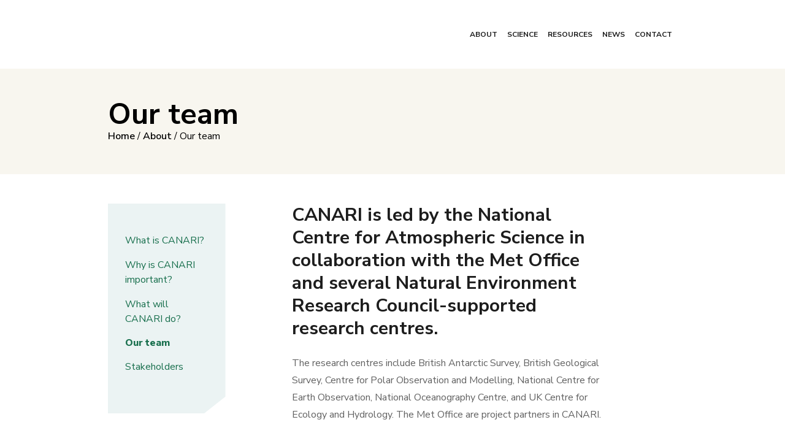

--- FILE ---
content_type: text/html; charset=UTF-8
request_url: https://canari.ncasdata.org/about/our-team/
body_size: 53591
content:
<!doctype html>
<html lang="en-GB">
  <head>
  <meta charset="utf-8">
  <meta http-equiv="x-ua-compatible" content="ie=edge">
  <meta name="viewport" content="width=device-width, initial-scale=1, shrink-to-fit=no">
  <title>Our team - CANARI</title>

<!-- The SEO Framework by Sybre Waaijer -->
<meta name="robots" content="max-snippet:-1,max-image-preview:large,max-video-preview:-1" />
<link rel="canonical" href="https://canari.ncasdata.org/about/our-team/" />
<meta name="description" content="Our team brings together expertise from world leading research organisations." />
<meta property="og:type" content="website" />
<meta property="og:locale" content="en_GB" />
<meta property="og:site_name" content="CANARI" />
<meta property="og:title" content="Our team" />
<meta property="og:description" content="Our team brings together expertise from world leading research organisations." />
<meta property="og:url" content="https://canari.ncasdata.org/about/our-team/" />
<meta property="og:image" content="https://ncasdata.org/app/uploads/sites/4/2023/02/Blue-Froth-Waves-1280px.jpg" />
<meta property="og:image:width" content="1280" />
<meta property="og:image:height" content="720" />
<meta property="og:image:alt" content="Deep blue waves froth on the ocean surface" />
<meta name="twitter:card" content="summary_large_image" />
<meta name="twitter:title" content="Our team" />
<meta name="twitter:description" content="Our team brings together expertise from world leading research organisations." />
<meta name="twitter:image" content="https://ncasdata.org/app/uploads/sites/4/2023/02/Blue-Froth-Waves-1280px.jpg" />
<meta name="twitter:image:alt" content="Deep blue waves froth on the ocean surface" />
<script type="application/ld+json">{"@context":"https://schema.org","@graph":[{"@type":"WebSite","@id":"https://canari.ncasdata.org/#/schema/WebSite","url":"https://canari.ncasdata.org/","name":"CANARI","description":"Climate Change in the Arctic and North Atlantic Region and Impacts","inLanguage":"en-GB","potentialAction":{"@type":"SearchAction","target":{"@type":"EntryPoint","urlTemplate":"https://canari.ncasdata.org/search/{search_term_string}/"},"query-input":"required name=search_term_string"},"publisher":{"@type":"Organization","@id":"https://canari.ncasdata.org/#/schema/Organization","name":"CANARI","url":"https://canari.ncasdata.org/"}},{"@type":"WebPage","@id":"https://canari.ncasdata.org/about/our-team/","url":"https://canari.ncasdata.org/about/our-team/","name":"Our team - CANARI","description":"Our team brings together expertise from world leading research organisations.","inLanguage":"en-GB","isPartOf":{"@id":"https://canari.ncasdata.org/#/schema/WebSite"},"breadcrumb":{"@type":"BreadcrumbList","@id":"https://canari.ncasdata.org/#/schema/BreadcrumbList","itemListElement":[{"@type":"ListItem","position":1,"item":"https://canari.ncasdata.org/","name":"CANARI"},{"@type":"ListItem","position":2,"item":"https://canari.ncasdata.org/about/","name":"About"},{"@type":"ListItem","position":3,"name":"Our team"}]},"potentialAction":{"@type":"ReadAction","target":"https://canari.ncasdata.org/about/our-team/"}}]}</script>
<!-- / The SEO Framework by Sybre Waaijer | 6.04ms meta | 4.65ms boot -->

<link rel='dns-prefetch' href='//ncasdata.org' />
<link rel="alternate" title="oEmbed (JSON)" type="application/json+oembed" href="https://canari.ncasdata.org/wp-json/oembed/1.0/embed?url=https%3A%2F%2Fcanari.ncasdata.org%2Fabout%2Four-team%2F" />
<link rel="alternate" title="oEmbed (XML)" type="text/xml+oembed" href="https://canari.ncasdata.org/wp-json/oembed/1.0/embed?url=https%3A%2F%2Fcanari.ncasdata.org%2Fabout%2Four-team%2F&#038;format=xml" />
<style id='wp-img-auto-sizes-contain-inline-css' type='text/css'>
img:is([sizes=auto i],[sizes^="auto," i]){contain-intrinsic-size:3000px 1500px}
/*# sourceURL=wp-img-auto-sizes-contain-inline-css */
</style>
<style id='wp-emoji-styles-inline-css' type='text/css'>

	img.wp-smiley, img.emoji {
		display: inline !important;
		border: none !important;
		box-shadow: none !important;
		height: 1em !important;
		width: 1em !important;
		margin: 0 0.07em !important;
		vertical-align: -0.1em !important;
		background: none !important;
		padding: 0 !important;
	}
/*# sourceURL=wp-emoji-styles-inline-css */
</style>
<style id='wp-block-library-inline-css' type='text/css'>
:root{--wp-block-synced-color:#7a00df;--wp-block-synced-color--rgb:122,0,223;--wp-bound-block-color:var(--wp-block-synced-color);--wp-editor-canvas-background:#ddd;--wp-admin-theme-color:#007cba;--wp-admin-theme-color--rgb:0,124,186;--wp-admin-theme-color-darker-10:#006ba1;--wp-admin-theme-color-darker-10--rgb:0,107,160.5;--wp-admin-theme-color-darker-20:#005a87;--wp-admin-theme-color-darker-20--rgb:0,90,135;--wp-admin-border-width-focus:2px}@media (min-resolution:192dpi){:root{--wp-admin-border-width-focus:1.5px}}.wp-element-button{cursor:pointer}:root .has-very-light-gray-background-color{background-color:#eee}:root .has-very-dark-gray-background-color{background-color:#313131}:root .has-very-light-gray-color{color:#eee}:root .has-very-dark-gray-color{color:#313131}:root .has-vivid-green-cyan-to-vivid-cyan-blue-gradient-background{background:linear-gradient(135deg,#00d084,#0693e3)}:root .has-purple-crush-gradient-background{background:linear-gradient(135deg,#34e2e4,#4721fb 50%,#ab1dfe)}:root .has-hazy-dawn-gradient-background{background:linear-gradient(135deg,#faaca8,#dad0ec)}:root .has-subdued-olive-gradient-background{background:linear-gradient(135deg,#fafae1,#67a671)}:root .has-atomic-cream-gradient-background{background:linear-gradient(135deg,#fdd79a,#004a59)}:root .has-nightshade-gradient-background{background:linear-gradient(135deg,#330968,#31cdcf)}:root .has-midnight-gradient-background{background:linear-gradient(135deg,#020381,#2874fc)}:root{--wp--preset--font-size--normal:16px;--wp--preset--font-size--huge:42px}.has-regular-font-size{font-size:1em}.has-larger-font-size{font-size:2.625em}.has-normal-font-size{font-size:var(--wp--preset--font-size--normal)}.has-huge-font-size{font-size:var(--wp--preset--font-size--huge)}.has-text-align-center{text-align:center}.has-text-align-left{text-align:left}.has-text-align-right{text-align:right}.has-fit-text{white-space:nowrap!important}#end-resizable-editor-section{display:none}.aligncenter{clear:both}.items-justified-left{justify-content:flex-start}.items-justified-center{justify-content:center}.items-justified-right{justify-content:flex-end}.items-justified-space-between{justify-content:space-between}.screen-reader-text{border:0;clip-path:inset(50%);height:1px;margin:-1px;overflow:hidden;padding:0;position:absolute;width:1px;word-wrap:normal!important}.screen-reader-text:focus{background-color:#ddd;clip-path:none;color:#444;display:block;font-size:1em;height:auto;left:5px;line-height:normal;padding:15px 23px 14px;text-decoration:none;top:5px;width:auto;z-index:100000}html :where(.has-border-color){border-style:solid}html :where([style*=border-top-color]){border-top-style:solid}html :where([style*=border-right-color]){border-right-style:solid}html :where([style*=border-bottom-color]){border-bottom-style:solid}html :where([style*=border-left-color]){border-left-style:solid}html :where([style*=border-width]){border-style:solid}html :where([style*=border-top-width]){border-top-style:solid}html :where([style*=border-right-width]){border-right-style:solid}html :where([style*=border-bottom-width]){border-bottom-style:solid}html :where([style*=border-left-width]){border-left-style:solid}html :where(img[class*=wp-image-]){height:auto;max-width:100%}:where(figure){margin:0 0 1em}html :where(.is-position-sticky){--wp-admin--admin-bar--position-offset:var(--wp-admin--admin-bar--height,0px)}@media screen and (max-width:600px){html :where(.is-position-sticky){--wp-admin--admin-bar--position-offset:0px}}
/*# sourceURL=/wp-includes/css/dist/block-library/common.min.css */
</style>
<link rel='stylesheet' id='contact-form-7-css' href='https://ncasdata.org/app/plugins/contact-form-7/includes/css/styles.css?ver=6.1.4' type='text/css' media='all' />
<link rel='stylesheet' id='sage/main.css-css' href='https://ncasdata.org/app/themes/ncas-multisite/dist/styles/main_7e327283.css' type='text/css' media='all' />
<link rel='stylesheet' id='sage/default.css-css' href='https://ncasdata.org/app/themes/ncas-multisite/dist/styles/default_7e327283.css' type='text/css' media='all' />
<script type="text/javascript" src="https://canari.ncasdata.org/wp/wp-includes/js/jquery/jquery.min.js?ver=3.7.1" id="jquery-core-js"></script>
<script type="text/javascript" src="https://canari.ncasdata.org/wp/wp-includes/js/jquery/jquery-migrate.min.js?ver=3.4.1" id="jquery-migrate-js"></script>
<script type="text/javascript" id="ajax-script-js-extra">
/* <![CDATA[ */
var global_ajax_object = {"ajax_url":"https://canari.ncasdata.org/wp/wp-admin/admin-ajax.php"};
//# sourceURL=ajax-script-js-extra
/* ]]> */
</script>
<script type="text/javascript" src="https://ncasdata.org/app/themes/ncas-multisite/resources/js/ajax-actions.js?ver=6.9" id="ajax-script-js"></script>
<link rel="https://api.w.org/" href="https://canari.ncasdata.org/wp-json/" /><link rel="alternate" title="JSON" type="application/json" href="https://canari.ncasdata.org/wp-json/wp/v2/pages/293" /><link rel="EditURI" type="application/rsd+xml" title="RSD" href="https://canari.ncasdata.org/wp/xmlrpc.php?rsd" />
  <!-- Google Tag Manager -->
  <script>
        (function(w,d,s,l,i){
        w[l]=w[l]||[];
        w[l].push({'gtm.start': new Date().getTime(),event:'gtm.js'});
        var f=d.getElementsByTagName(s)[0], j=d.createElement(s),dl=l!='dataLayer'?'&l='+l:'';
        j.async=true;
        j.src='https://www.googletagmanager.com/gtm.js?id='+i+dl;
        f.parentNode.insertBefore(j,f);
    })(window,document,'script','dataLayer','');
  </script>
  <!-- End Google Tag Manager -->
  <script>
    // Mobile Menu
    // var nav = document.getElementById('site-menu');
    // var header = document.getElementById('top');
    //
    // window.addEventListener('scroll', function() {
    //   if (window.scrollY >=400) { // adjust this value based on site structure and header image height
    //     nav.classList.add('nav-sticky');
    //     header.classList.add('pt-scroll');
    //   } else {
    //     nav.classList.remove('nav-sticky');
    //     header.classList.remove('pt-scroll');
    //   }
    // });

    function navToggle() {
        var btn = document.getElementById('menuBtn');
        var nav = document.getElementById('menu');

        btn.classList.toggle('open');
        nav.classList.toggle('flex');
        nav.classList.toggle('hidden');
    }
  </script>

  <link href="https://fonts.googleapis.com/css2?family=Nunito+Sans:ital,wght@0,300;0,400;0,600;0,700;0,800;0,900;1,300;1,400;1,600;1,700;1,800;1,900&display=swap" rel="stylesheet">

</head>
  <body class="wp-singular page-template-default page page-id-293 page-child parent-pageid-527 wp-theme-ncas-multisiteresources our-team app-data index-data singular-data page-data page-293-data page-our-team-data">
        <!-- Google Tag Manager (noscript) -->
<noscript>
    <iframe src="https://www.googletagmanager.com/ns.html?id=>"
          height="0" width="0" style="display:none;visibility:hidden"></iframe>
</noscript>
<!-- End Google Tag Manager (noscript) -->
<header id="top" class="w-full flex flex-col xl:relative pt-10 pb-10">
  <div class="container lg:w-3/4 xl:w-3/4 mb-0">
    <nav id="site-menu" class="flex flex-col xl:flex-row w-full justify-between items-center">
      <div class="w-full xl:w-auto self-start xl:self-center flex flex-row xl:flex-none flex-no-wrap justify-between items-center">
                <a class="brand" href="https://canari.ncasdata.org/"><img src="" alt="" class="transform-none" /></a>
        <button id="menuBtn" class="hamburger block xl:hidden focus:outline-none" type="button" onclick="navToggle();">
          <span class="hamburger__top-bun"></span><span class="hamburger__middle-bun"></span><span class="hamburger__bottom-bun"></span>
          Menu
        </button>
      </div>
      <div id="menu" class="w-full xl:w-auto self-end lg:self-center xl:flex flex-col xl:flex-row xl:items-center h-full py-1 pb-4 xl:py-0 xl:pb-0 hidden">
                  <div class="menu-primary-container"><ul id="menu-primary" class="nav"><li id="menu-item-142" class="menu-item menu-item-type-post_type menu-item-object-page menu-item-142"><a href="https://canari.ncasdata.org/about/what-is-canari/">About</a></li>
<li id="menu-item-620" class="menu-item menu-item-type-post_type menu-item-object-page menu-item-620"><a href="https://canari.ncasdata.org/overview/science/">Science</a></li>
<li id="menu-item-619" class="menu-item menu-item-type-post_type menu-item-object-page menu-item-619"><a href="https://canari.ncasdata.org/resources_new/publications/">Resources</a></li>
<li id="menu-item-333" class="menu-item menu-item-type-post_type menu-item-object-page menu-item-333"><a href="https://canari.ncasdata.org/news/">News</a></li>
<li id="menu-item-390" class="menu-item menu-item-type-post_type menu-item-object-page menu-item-390"><a href="https://canari.ncasdata.org/contact/">Contact</a></li>
</ul></div>
              </div>
    </nav>
  </div>
</header>
    <div class="wrap" role="document">
      <div class="content">
        <main class="main">
                 <!-- <div class="page-header">
  <h1>Our team</h1>
</div> -->
    <div class="block-page-header page-header-block bg-no-repeat bg-cover" id="page-header-block_fa41f0b45a6127816d3574b95665f3b3">
    <div class="container lg:w-3/4 xl:w-3/4 mb-0">
         <h1 class="mb-0">Our team</h1>                     <!-- ToDo: class to be added -->
            <div class="breadcrumbs"><!-- Breadcrumb NavXT 7.5.0 -->
<span property="itemListElement" typeof="ListItem"><a property="item" typeof="WebPage" title="Go to CANARI." href="https://canari.ncasdata.org" class="home" ><span property="name">Home</span></a><meta property="position" content="1"></span> &#047; <span property="itemListElement" typeof="ListItem"><a property="item" typeof="WebPage" title="Go to About." href="https://canari.ncasdata.org/about/" class="post post-page" ><span property="name">About</span></a><meta property="position" content="2"></span> &#047; <span property="itemListElement" typeof="ListItem"><span property="name" class="post post-page current-item">Our team</span><meta property="url" content="https://canari.ncasdata.org/about/our-team/"><meta property="position" content="3"></span></div>
            </div>
</div>
<style>
        .page-header-block{
                            background-color: #f8f6ef;
                                }
    .page-header-block h1, .breadcrumbs, .breadcrumbs a{
        color: #000000 !important;
    }
</style>

                     <style>
            @media  only screen and (min-width: 320px)  { .page-header-block{ padding-top: 40px; } }
            @media  only screen and (min-width: 768px)  { .page-header-block{ padding-top: 45px; } }
            @media  only screen and (min-width: 1024px) { .page-header-block{ padding-top: 50px; } }
        </style>
    
                     <style>
            @media  only screen and (min-width: 320px)  { .page-header-block{ padding-bottom: 40px; } }
            @media  only screen and (min-width: 768px)  { .page-header-block{ padding-bottom: 45px; } }
            @media  only screen and (min-width: 1024px) { .page-header-block{ padding-bottom: 50px; } }
        </style>
    


<div class="wp-block-columns is-layout-flex wp-container-core-columns-is-layout-9d6595d7 wp-block-columns-is-layout-flex">
<div class="wp-block-column is-layout-flow wp-block-column-is-layout-flow" style="flex-basis:20.64%"><div class="mb-7 md:mb-12">
    <div class="block-menu container-block" id="menu-block_64ac211649fdd3983cb4188590ce858d">
        <div class="menu-container">
            <span class="down-arrow">
              <svg width="13px" height="7px" viewBox="0 0 13 7" version="1.1" xmlns="http://www.w3.org/2000/svg" xmlns:xlink="http://www.w3.org/1999/xlink">
                <title>Chevron</title>
                <g stroke="none" stroke-width="1" fill="none" fill-rule="evenodd">
                    <g class="down-arrow-btn" transform="translate(-36.000000, -186.000000)" fill="#186F4D" fill-rule="nonzero">
                        <path d="M45.6581513,190.419162 L40.9914954,195.619104 C40.763607,195.873035 40.4652003,196 40.166664,196 C39.8681276,196 39.5697209,195.873035 39.3418325,195.619104 C38.8860558,195.111677 38.8860558,194.288208 39.3418325,193.78078 L43.1835274,189.500072 L39.3418325,185.21922 C38.8860558,184.711792 38.8860558,183.888323 39.3418325,183.380896 C39.7976093,182.873035 40.5358483,182.873035 40.991625,183.380896 L45.6582809,188.580838 C46.113928,189.088266 46.113928,189.911879 45.6581513,190.419162 Z" transform="translate(42.500000, 189.500000) rotate(90.000000) translate(-42.500000, -189.500000) "></path>
                    </g>
                </g>
              </svg>
            </span>
                                                             
                <div class="menu-sidebar-menu-container"><ul id="menu-sidebar-menu" class="nav"><li id="menu-item-211" class="menu-item menu-item-type-post_type menu-item-object-page current-page-parent menu-item-211"><a href="https://canari.ncasdata.org/about/what-is-canari/">What is CANARI?</a></li>
<li id="menu-item-212" class="menu-item menu-item-type-post_type menu-item-object-page menu-item-212"><a href="https://canari.ncasdata.org/about/why-is-canari-important/">Why is CANARI important?</a></li>
<li id="menu-item-304" class="menu-item menu-item-type-post_type menu-item-object-page menu-item-304"><a href="https://canari.ncasdata.org/about/what-will-canari-do/">What will CANARI do?</a></li>
<li id="menu-item-303" class="menu-item menu-item-type-post_type menu-item-object-page current-menu-item page_item page-item-293 current_page_item menu-item-303"><a href="https://canari.ncasdata.org/about/our-team/" aria-current="page">Our team</a></li>
<li id="menu-item-302" class="menu-item menu-item-type-post_type menu-item-object-page menu-item-302"><a href="https://canari.ncasdata.org/about/stakeholders/">Stakeholders</a></li>
</ul></div>
                                  </div>
    </div>
</div></div>



<div class="wp-block-column is-layout-flow wp-block-column-is-layout-flow" style="flex-basis:79.36%"><div class="container lg:w-3/4 xl:w-3/4 mb-7 md:mb-12">
	<div class="block-content container-block" id="content-block_1c94c618e74c275983347eebb199a90a">
	    	        <h3>CANARI is led by the National Centre for Atmospheric Science in collaboration with the Met Office and several Natural Environment Research Council-supported research centres.</h3>
<p>The research centres include British Antarctic Survey, British Geological Survey, Centre for Polar Observation and Modelling, National Centre for Earth Observation, National Oceanography Centre, and UK Centre for Ecology and Hydrology. The Met Office are project partners in CANARI.</p>

	    	</div>
</div>

<div class="our-team">
    <div class="container">
                            <div class="block-meet-the-team mt-10 md:mt-8 grid the-team" id="meet-the-team-block_da1b080bc5141ae3adcabd4a3b6bc80a">
                                                                        <div class='element-item '>
                        <div class="element-item-block element-item-image">
                             
                                <img decoding="async" src="https://ncasdata.org/app/uploads/sites/4/2023/04/len_shaffrey.jpg" alt="Len Shaffrey"/>
                                                    </div>
			<div class="element-item-block">
			  <div class="element-item-title">
                                                            <h5>Len Shaffrey</h5>
                                                                                        <span>Principle Investigator</span>
                                                      </div>
                          <div class="element-item-block element-item-content">
                                                                                </div>
		      </div>
		    </div>
                                                        <div class='element-item '>
                        <div class="element-item-block element-item-image">
                             
                                <img decoding="async" src="https://ncasdata.org/app/uploads/sites/4/2023/01/ben_harvey.jpg" alt="Ben Harvey"/>
                                                    </div>
			<div class="element-item-block">
			  <div class="element-item-title">
                                                            <h5>Ben Harvey</h5>
                                                                                        <span>Science Coordinator</span>
                                                      </div>
                          <div class="element-item-block element-item-content">
                                                                                </div>
		      </div>
		    </div>
                                                        <div class='element-item '>
                        <div class="element-item-block element-item-image">
                             
                                <img decoding="async" src="https://ncasdata.org/app/uploads/sites/4/2023/04/jeff_polton.png" alt="Jeff Polton"/>
                                                    </div>
			<div class="element-item-block">
			  <div class="element-item-title">
                                                            <h5>Jeff Polton</h5>
                                                                                        <span>Work Package 1 Co-Lead</span>
                                                      </div>
                          <div class="element-item-block element-item-content">
                                                                                </div>
		      </div>
		    </div>
                                                        <div class='element-item '>
                        <div class="element-item-block element-item-image">
                             
                                <img decoding="async" src="https://ncasdata.org/app/uploads/sites/4/2023/04/reinhard_schiemann.jpg" alt="Reinhard Schiemann"/>
                                                    </div>
			<div class="element-item-block">
			  <div class="element-item-title">
                                                            <h5>Reinhard Schiemann</h5>
                                                                                        <span>Work Package 1 Co-Lead</span>
                                                      </div>
                          <div class="element-item-block element-item-content">
                                                                                </div>
		      </div>
		    </div>
                                                        <div class='element-item '>
                        <div class="element-item-block element-item-image">
                             
                                <img decoding="async" src="https://ncasdata.org/app/uploads/sites/4/2023/04/jamie_hannaford.jpg" alt="Jamie Hannaford"/>
                                                    </div>
			<div class="element-item-block">
			  <div class="element-item-title">
                                                            <h5>Jamie Hannaford</h5>
                                                                                        <span>Work Package 2 Co-Lead</span>
                                                      </div>
                          <div class="element-item-block element-item-content">
                                                                                </div>
		      </div>
		    </div>
                                                        <div class='element-item '>
                        <div class="element-item-block element-item-image">
                             
                                <img decoding="async" src="https://ncasdata.org/app/uploads/sites/4/2023/04/jo_hopkins-scaled.jpg" alt="Joanne Hopkins"/>
                                                    </div>
			<div class="element-item-block">
			  <div class="element-item-title">
                                                            <h5>Joanne Hopkins</h5>
                                                                                        <span>Work Package 2 Co-Lead</span>
                                                      </div>
                          <div class="element-item-block element-item-content">
                                                                                </div>
		      </div>
		    </div>
                                                        <div class='element-item '>
                        <div class="element-item-block element-item-image">
                             
                                <img decoding="async" src="https://ncasdata.org/app/uploads/sites/4/2023/04/marilena_oltmanns.jpg" alt="Marilena Oltmanns"/>
                                                    </div>
			<div class="element-item-block">
			  <div class="element-item-title">
                                                            <h5>Marilena Oltmanns</h5>
                                                                                        <span>Work Package 3 Co-Lead</span>
                                                      </div>
                          <div class="element-item-block element-item-content">
                                                                                </div>
		      </div>
		    </div>
                                                        <div class='element-item '>
                        <div class="element-item-block element-item-image">
                             
                                <img decoding="async" src="https://ncasdata.org/app/uploads/sites/4/2023/04/scott_osprey.jpg" alt="Scott Osprey"/>
                                                    </div>
			<div class="element-item-block">
			  <div class="element-item-title">
                                                            <h5>Scott Osprey</h5>
                                                                                        <span>Work Package 3 Co-Lead</span>
                                                      </div>
                          <div class="element-item-block element-item-content">
                                                                                </div>
		      </div>
		    </div>
                                                        <div class='element-item '>
                        <div class="element-item-block element-item-image">
                             
                                <img decoding="async" src="https://ncasdata.org/app/uploads/sites/4/2023/04/daniel_feltham.jpg" alt="Danny Feltham"/>
                                                    </div>
			<div class="element-item-block">
			  <div class="element-item-title">
                                                            <h5>Danny Feltham</h5>
                                                                                        <span>Work Package 4 Co-Lead</span>
                                                      </div>
                          <div class="element-item-block element-item-content">
                                                                                </div>
		      </div>
		    </div>
                                                        <div class='element-item '>
                        <div class="element-item-block element-item-image">
                             
                                <img decoding="async" src="https://ncasdata.org/app/uploads/sites/4/2025/01/gareth_marshall.png" alt="Gareth Marshall"/>
                                                    </div>
			<div class="element-item-block">
			  <div class="element-item-title">
                                                            <h5>Gareth Marshall</h5>
                                                                                        <span>Work Package 4 Co-Lead</span>
                                                      </div>
                          <div class="element-item-block element-item-content">
                                                                                </div>
		      </div>
		    </div>
                                                        <div class='element-item '>
                        <div class="element-item-block element-item-image">
                             
                                <img decoding="async" src="https://ncasdata.org/app/uploads/sites/4/2023/04/hazel_jeffery.jpg" alt="Hazel Jeffery"/>
                                                    </div>
			<div class="element-item-block">
			  <div class="element-item-title">
                                                            <h5>Hazel Jeffery</h5>
                                                                                        <span>Work Package 5 Co-Lead</span>
                                                      </div>
                          <div class="element-item-block element-item-content">
                                                                                </div>
		      </div>
		    </div>
                                                        <div class='element-item '>
                        <div class="element-item-block element-item-image">
                             
                                <img decoding="async" src="https://ncasdata.org/app/uploads/sites/4/2025/01/wilson_chan.jpg" alt="Wilson Chan"/>
                                                    </div>
			<div class="element-item-block">
			  <div class="element-item-title">
                                                            <h5>Wilson Chan</h5>
                                                                                        <span>Work Package 5 Co-Lead</span>
                                                      </div>
                          <div class="element-item-block element-item-content">
                                                                                </div>
		      </div>
		    </div>
                                                        <div class='element-item '>
                        <div class="element-item-block element-item-image">
                             
                                <img decoding="async" src="https://ncasdata.org/app/uploads/sites/4/2023/04/lucy_barker-lores.png" alt="Lucy Barker"/>
                                                    </div>
			<div class="element-item-block">
			  <div class="element-item-title">
                                                            <h5>Lucy Barker</h5>
                                                                                        <span>Work Package 5 Co-Lead</span>
                                                      </div>
                          <div class="element-item-block element-item-content">
                                                                                </div>
		      </div>
		    </div>
                            </div>
            </div>
</div>
<script>
    jQuery(document).ready(function(){
        var $grid = jQuery('.grid.the-team').isotope({
            itemSelector: '.element-item',
            layoutMode: 'fitRows',
        });
        // bind filter button click
        jQuery('.category-filter').on( 'click', 'li', function() {
            var filterValue = jQuery( this ).attr('data-filter');
            // use filterFn if matches value
            $grid.isotope({ filter: filterValue });
        });
    })
    
</script>
</div>
</div>

          </main>
              </div>
    </div>
        <footer class="footer-info mt-16 lg:mt-24 pb-10">
	<div class="container lg:w-3/4 xl:w-3/4 mb-0">
		<div class="footer-top md:flex pt-8 md:pt-12 pb-12 lg:pb-20 border-b mb-7 md:mb-10">
			<div class="footer-top-block footer-top-block-one md:w-3/12 md:mr-20">
																				 <p class="text-xs leading-relaxed mt-7">CANARI </p>			</div>
			<div class="footer-top-block footer-top-block-one hidden md:block md:w-1/5 md:mr-5">
																	<ul class="footer-menu" role="list">
						 																																						<li class="font-bold mb-1" role="listitem"><a href="https://canari.ncasdata.org/about/" target="_self">About</a></li>
												 																																						<li class="font-bold mb-1" role="listitem"><a href="https://canari.ncasdata.org/overview/" target="_self">Science</a></li>
																	</ul>
							</div>
			<div class="footer-top-block footer-top-block-one hidden md:block md:w-1/5 md:mr-5">
																	<ul class="footer-menu" role="list">
						 																																												<li class="font-bold mb-1" role="listitem"><a href="https://canari.ncasdata.org/resources_new/" target="_self" title="Resources">Resources</a></li>
													 																																												<li class="font-bold mb-1" role="listitem"><a href="https://canari.ncasdata.org/news/" target="_self" title="News">News</a></li>
																		</ul>
							</div>
			<div class="footer-top-block footer-top-block-two md:w-1/5 mt-4 md:mt-0">
				<h3 class="text-base font-bold mb-2">Follow</h3>
											<ul class="social-network">

							 								
																<li>
									<a href="https://twitter.com/CANARI_Science" target="_blank"><img src=" https://ncasdata.org/app/uploads/sites/4/2023/03/Twitter_Social_Icon_Circle_Color_20px.png " alt="Social Network" /></a>
								</li>
															 								
																<li>
									<a href="https://twitter.com/AtmosScience" target="_blank"><img src=" https://ncasdata.org/app/uploads/sites/4/2023/03/Twitter_Social_Icon_Circle_Color_20px.png " alt="Social Network" /></a>
								</li>
																					</ul>
								</div>
		</div>
		<div class="footer-bottom md:flex md:items-center md:justify-between">
			    				 																					<div class="mb-6 md:mb-0">
													<a class="brand" href="https://www.ukri.org/councils/nerc/" title="UKRI - NERC" target=""><img src="https://ncasdata.org/app/uploads/sites/4/2023/02/UKRI_NER_Council-Logo_Horiz-CMYK.svg" alt="UKRI Natural Environment Research Council" class="transform-none" /></a>
												</div>
									 																					<div class="mb-6 md:mb-0">
													<a class="brand" href="https://ncas.ac.uk/" title="" target=""><img src="https://ncasdata.org/app/uploads/sites/4/2023/02/NCAS_national_centre_logo.svg" alt="National Centre for Atmospheric Science Logo" class="transform-none" /></a>
												</div>
												    		</div>
			<div class="pl-0 md:pl-20  pr-0 md:pr-20">
				<p class="mb-0 text-center text-xs leading-5">
					            Copyright &copy 2026 National Centre for Atmospheric Science. All rights reserved.
										<span class="mt-5 md:mt-0 mb-5 md:mb-0 footer-privacy block md:inline-block">
											</span><br/>
											NCAS Fairbairn House 71-75 Clarendon Road Leeds LS2 9PH
									</p>
			</div>
	</div>
</footer>


    <script type="speculationrules">
{"prefetch":[{"source":"document","where":{"and":[{"href_matches":"/*"},{"not":{"href_matches":["/wp/wp-*.php","/wp/wp-admin/*","/app/uploads/sites/4/*","/app/*","/app/plugins/*","/app/themes/ncas-multisite/resources/*","/*\\?(.+)"]}},{"not":{"selector_matches":"a[rel~=\"nofollow\"]"}},{"not":{"selector_matches":".no-prefetch, .no-prefetch a"}}]},"eagerness":"conservative"}]}
</script>
<style id='wp-block-columns-inline-css' type='text/css'>
.wp-block-columns{box-sizing:border-box;display:flex;flex-wrap:wrap!important}@media (min-width:782px){.wp-block-columns{flex-wrap:nowrap!important}}.wp-block-columns{align-items:normal!important}.wp-block-columns.are-vertically-aligned-top{align-items:flex-start}.wp-block-columns.are-vertically-aligned-center{align-items:center}.wp-block-columns.are-vertically-aligned-bottom{align-items:flex-end}@media (max-width:781px){.wp-block-columns:not(.is-not-stacked-on-mobile)>.wp-block-column{flex-basis:100%!important}}@media (min-width:782px){.wp-block-columns:not(.is-not-stacked-on-mobile)>.wp-block-column{flex-basis:0;flex-grow:1}.wp-block-columns:not(.is-not-stacked-on-mobile)>.wp-block-column[style*=flex-basis]{flex-grow:0}}.wp-block-columns.is-not-stacked-on-mobile{flex-wrap:nowrap!important}.wp-block-columns.is-not-stacked-on-mobile>.wp-block-column{flex-basis:0;flex-grow:1}.wp-block-columns.is-not-stacked-on-mobile>.wp-block-column[style*=flex-basis]{flex-grow:0}:where(.wp-block-columns){margin-bottom:1.75em}:where(.wp-block-columns.has-background){padding:1.25em 2.375em}.wp-block-column{flex-grow:1;min-width:0;overflow-wrap:break-word;word-break:break-word}.wp-block-column.is-vertically-aligned-top{align-self:flex-start}.wp-block-column.is-vertically-aligned-center{align-self:center}.wp-block-column.is-vertically-aligned-bottom{align-self:flex-end}.wp-block-column.is-vertically-aligned-stretch{align-self:stretch}.wp-block-column.is-vertically-aligned-bottom,.wp-block-column.is-vertically-aligned-center,.wp-block-column.is-vertically-aligned-top{width:100%}
/*# sourceURL=https://canari.ncasdata.org/wp/wp-includes/blocks/columns/style.min.css */
</style>
<style id='global-styles-inline-css' type='text/css'>
:root{--wp--preset--aspect-ratio--square: 1;--wp--preset--aspect-ratio--4-3: 4/3;--wp--preset--aspect-ratio--3-4: 3/4;--wp--preset--aspect-ratio--3-2: 3/2;--wp--preset--aspect-ratio--2-3: 2/3;--wp--preset--aspect-ratio--16-9: 16/9;--wp--preset--aspect-ratio--9-16: 9/16;--wp--preset--color--black: #000000;--wp--preset--color--cyan-bluish-gray: #abb8c3;--wp--preset--color--white: #ffffff;--wp--preset--color--pale-pink: #f78da7;--wp--preset--color--vivid-red: #cf2e2e;--wp--preset--color--luminous-vivid-orange: #ff6900;--wp--preset--color--luminous-vivid-amber: #fcb900;--wp--preset--color--light-green-cyan: #7bdcb5;--wp--preset--color--vivid-green-cyan: #00d084;--wp--preset--color--pale-cyan-blue: #8ed1fc;--wp--preset--color--vivid-cyan-blue: #0693e3;--wp--preset--color--vivid-purple: #9b51e0;--wp--preset--gradient--vivid-cyan-blue-to-vivid-purple: linear-gradient(135deg,rgb(6,147,227) 0%,rgb(155,81,224) 100%);--wp--preset--gradient--light-green-cyan-to-vivid-green-cyan: linear-gradient(135deg,rgb(122,220,180) 0%,rgb(0,208,130) 100%);--wp--preset--gradient--luminous-vivid-amber-to-luminous-vivid-orange: linear-gradient(135deg,rgb(252,185,0) 0%,rgb(255,105,0) 100%);--wp--preset--gradient--luminous-vivid-orange-to-vivid-red: linear-gradient(135deg,rgb(255,105,0) 0%,rgb(207,46,46) 100%);--wp--preset--gradient--very-light-gray-to-cyan-bluish-gray: linear-gradient(135deg,rgb(238,238,238) 0%,rgb(169,184,195) 100%);--wp--preset--gradient--cool-to-warm-spectrum: linear-gradient(135deg,rgb(74,234,220) 0%,rgb(151,120,209) 20%,rgb(207,42,186) 40%,rgb(238,44,130) 60%,rgb(251,105,98) 80%,rgb(254,248,76) 100%);--wp--preset--gradient--blush-light-purple: linear-gradient(135deg,rgb(255,206,236) 0%,rgb(152,150,240) 100%);--wp--preset--gradient--blush-bordeaux: linear-gradient(135deg,rgb(254,205,165) 0%,rgb(254,45,45) 50%,rgb(107,0,62) 100%);--wp--preset--gradient--luminous-dusk: linear-gradient(135deg,rgb(255,203,112) 0%,rgb(199,81,192) 50%,rgb(65,88,208) 100%);--wp--preset--gradient--pale-ocean: linear-gradient(135deg,rgb(255,245,203) 0%,rgb(182,227,212) 50%,rgb(51,167,181) 100%);--wp--preset--gradient--electric-grass: linear-gradient(135deg,rgb(202,248,128) 0%,rgb(113,206,126) 100%);--wp--preset--gradient--midnight: linear-gradient(135deg,rgb(2,3,129) 0%,rgb(40,116,252) 100%);--wp--preset--font-size--small: 13px;--wp--preset--font-size--medium: 20px;--wp--preset--font-size--large: 36px;--wp--preset--font-size--x-large: 42px;--wp--preset--spacing--20: 0.44rem;--wp--preset--spacing--30: 0.67rem;--wp--preset--spacing--40: 1rem;--wp--preset--spacing--50: 1.5rem;--wp--preset--spacing--60: 2.25rem;--wp--preset--spacing--70: 3.38rem;--wp--preset--spacing--80: 5.06rem;--wp--preset--shadow--natural: 6px 6px 9px rgba(0, 0, 0, 0.2);--wp--preset--shadow--deep: 12px 12px 50px rgba(0, 0, 0, 0.4);--wp--preset--shadow--sharp: 6px 6px 0px rgba(0, 0, 0, 0.2);--wp--preset--shadow--outlined: 6px 6px 0px -3px rgb(255, 255, 255), 6px 6px rgb(0, 0, 0);--wp--preset--shadow--crisp: 6px 6px 0px rgb(0, 0, 0);}:where(body) { margin: 0; }.wp-site-blocks > .alignleft { float: left; margin-right: 2em; }.wp-site-blocks > .alignright { float: right; margin-left: 2em; }.wp-site-blocks > .aligncenter { justify-content: center; margin-left: auto; margin-right: auto; }:where(.is-layout-flex){gap: 0.5em;}:where(.is-layout-grid){gap: 0.5em;}.is-layout-flow > .alignleft{float: left;margin-inline-start: 0;margin-inline-end: 2em;}.is-layout-flow > .alignright{float: right;margin-inline-start: 2em;margin-inline-end: 0;}.is-layout-flow > .aligncenter{margin-left: auto !important;margin-right: auto !important;}.is-layout-constrained > .alignleft{float: left;margin-inline-start: 0;margin-inline-end: 2em;}.is-layout-constrained > .alignright{float: right;margin-inline-start: 2em;margin-inline-end: 0;}.is-layout-constrained > .aligncenter{margin-left: auto !important;margin-right: auto !important;}.is-layout-constrained > :where(:not(.alignleft):not(.alignright):not(.alignfull)){margin-left: auto !important;margin-right: auto !important;}body .is-layout-flex{display: flex;}.is-layout-flex{flex-wrap: wrap;align-items: center;}.is-layout-flex > :is(*, div){margin: 0;}body .is-layout-grid{display: grid;}.is-layout-grid > :is(*, div){margin: 0;}body{padding-top: 0px;padding-right: 0px;padding-bottom: 0px;padding-left: 0px;}a:where(:not(.wp-element-button)){text-decoration: underline;}:root :where(.wp-element-button, .wp-block-button__link){background-color: #32373c;border-width: 0;color: #fff;font-family: inherit;font-size: inherit;font-style: inherit;font-weight: inherit;letter-spacing: inherit;line-height: inherit;padding-top: calc(0.667em + 2px);padding-right: calc(1.333em + 2px);padding-bottom: calc(0.667em + 2px);padding-left: calc(1.333em + 2px);text-decoration: none;text-transform: inherit;}.has-black-color{color: var(--wp--preset--color--black) !important;}.has-cyan-bluish-gray-color{color: var(--wp--preset--color--cyan-bluish-gray) !important;}.has-white-color{color: var(--wp--preset--color--white) !important;}.has-pale-pink-color{color: var(--wp--preset--color--pale-pink) !important;}.has-vivid-red-color{color: var(--wp--preset--color--vivid-red) !important;}.has-luminous-vivid-orange-color{color: var(--wp--preset--color--luminous-vivid-orange) !important;}.has-luminous-vivid-amber-color{color: var(--wp--preset--color--luminous-vivid-amber) !important;}.has-light-green-cyan-color{color: var(--wp--preset--color--light-green-cyan) !important;}.has-vivid-green-cyan-color{color: var(--wp--preset--color--vivid-green-cyan) !important;}.has-pale-cyan-blue-color{color: var(--wp--preset--color--pale-cyan-blue) !important;}.has-vivid-cyan-blue-color{color: var(--wp--preset--color--vivid-cyan-blue) !important;}.has-vivid-purple-color{color: var(--wp--preset--color--vivid-purple) !important;}.has-black-background-color{background-color: var(--wp--preset--color--black) !important;}.has-cyan-bluish-gray-background-color{background-color: var(--wp--preset--color--cyan-bluish-gray) !important;}.has-white-background-color{background-color: var(--wp--preset--color--white) !important;}.has-pale-pink-background-color{background-color: var(--wp--preset--color--pale-pink) !important;}.has-vivid-red-background-color{background-color: var(--wp--preset--color--vivid-red) !important;}.has-luminous-vivid-orange-background-color{background-color: var(--wp--preset--color--luminous-vivid-orange) !important;}.has-luminous-vivid-amber-background-color{background-color: var(--wp--preset--color--luminous-vivid-amber) !important;}.has-light-green-cyan-background-color{background-color: var(--wp--preset--color--light-green-cyan) !important;}.has-vivid-green-cyan-background-color{background-color: var(--wp--preset--color--vivid-green-cyan) !important;}.has-pale-cyan-blue-background-color{background-color: var(--wp--preset--color--pale-cyan-blue) !important;}.has-vivid-cyan-blue-background-color{background-color: var(--wp--preset--color--vivid-cyan-blue) !important;}.has-vivid-purple-background-color{background-color: var(--wp--preset--color--vivid-purple) !important;}.has-black-border-color{border-color: var(--wp--preset--color--black) !important;}.has-cyan-bluish-gray-border-color{border-color: var(--wp--preset--color--cyan-bluish-gray) !important;}.has-white-border-color{border-color: var(--wp--preset--color--white) !important;}.has-pale-pink-border-color{border-color: var(--wp--preset--color--pale-pink) !important;}.has-vivid-red-border-color{border-color: var(--wp--preset--color--vivid-red) !important;}.has-luminous-vivid-orange-border-color{border-color: var(--wp--preset--color--luminous-vivid-orange) !important;}.has-luminous-vivid-amber-border-color{border-color: var(--wp--preset--color--luminous-vivid-amber) !important;}.has-light-green-cyan-border-color{border-color: var(--wp--preset--color--light-green-cyan) !important;}.has-vivid-green-cyan-border-color{border-color: var(--wp--preset--color--vivid-green-cyan) !important;}.has-pale-cyan-blue-border-color{border-color: var(--wp--preset--color--pale-cyan-blue) !important;}.has-vivid-cyan-blue-border-color{border-color: var(--wp--preset--color--vivid-cyan-blue) !important;}.has-vivid-purple-border-color{border-color: var(--wp--preset--color--vivid-purple) !important;}.has-vivid-cyan-blue-to-vivid-purple-gradient-background{background: var(--wp--preset--gradient--vivid-cyan-blue-to-vivid-purple) !important;}.has-light-green-cyan-to-vivid-green-cyan-gradient-background{background: var(--wp--preset--gradient--light-green-cyan-to-vivid-green-cyan) !important;}.has-luminous-vivid-amber-to-luminous-vivid-orange-gradient-background{background: var(--wp--preset--gradient--luminous-vivid-amber-to-luminous-vivid-orange) !important;}.has-luminous-vivid-orange-to-vivid-red-gradient-background{background: var(--wp--preset--gradient--luminous-vivid-orange-to-vivid-red) !important;}.has-very-light-gray-to-cyan-bluish-gray-gradient-background{background: var(--wp--preset--gradient--very-light-gray-to-cyan-bluish-gray) !important;}.has-cool-to-warm-spectrum-gradient-background{background: var(--wp--preset--gradient--cool-to-warm-spectrum) !important;}.has-blush-light-purple-gradient-background{background: var(--wp--preset--gradient--blush-light-purple) !important;}.has-blush-bordeaux-gradient-background{background: var(--wp--preset--gradient--blush-bordeaux) !important;}.has-luminous-dusk-gradient-background{background: var(--wp--preset--gradient--luminous-dusk) !important;}.has-pale-ocean-gradient-background{background: var(--wp--preset--gradient--pale-ocean) !important;}.has-electric-grass-gradient-background{background: var(--wp--preset--gradient--electric-grass) !important;}.has-midnight-gradient-background{background: var(--wp--preset--gradient--midnight) !important;}.has-small-font-size{font-size: var(--wp--preset--font-size--small) !important;}.has-medium-font-size{font-size: var(--wp--preset--font-size--medium) !important;}.has-large-font-size{font-size: var(--wp--preset--font-size--large) !important;}.has-x-large-font-size{font-size: var(--wp--preset--font-size--x-large) !important;}
:where(.wp-block-columns.is-layout-flex){gap: 2em;}:where(.wp-block-columns.is-layout-grid){gap: 2em;}
/*# sourceURL=global-styles-inline-css */
</style>
<style id='core-block-supports-inline-css' type='text/css'>
.wp-container-core-columns-is-layout-9d6595d7{flex-wrap:nowrap;}
/*# sourceURL=core-block-supports-inline-css */
</style>
<script type="text/javascript" src="https://canari.ncasdata.org/wp/wp-includes/js/dist/hooks.min.js?ver=dd5603f07f9220ed27f1" id="wp-hooks-js"></script>
<script type="text/javascript" src="https://canari.ncasdata.org/wp/wp-includes/js/dist/i18n.min.js?ver=c26c3dc7bed366793375" id="wp-i18n-js"></script>
<script type="text/javascript" id="wp-i18n-js-after">
/* <![CDATA[ */
wp.i18n.setLocaleData( { 'text direction\u0004ltr': [ 'ltr' ] } );
//# sourceURL=wp-i18n-js-after
/* ]]> */
</script>
<script type="text/javascript" src="https://ncasdata.org/app/plugins/contact-form-7/includes/swv/js/index.js?ver=6.1.4" id="swv-js"></script>
<script type="text/javascript" id="contact-form-7-js-translations">
/* <![CDATA[ */
( function( domain, translations ) {
	var localeData = translations.locale_data[ domain ] || translations.locale_data.messages;
	localeData[""].domain = domain;
	wp.i18n.setLocaleData( localeData, domain );
} )( "contact-form-7", {"translation-revision-date":"2024-05-21 11:58:24+0000","generator":"GlotPress\/4.0.1","domain":"messages","locale_data":{"messages":{"":{"domain":"messages","plural-forms":"nplurals=2; plural=n != 1;","lang":"en_GB"},"Error:":["Error:"]}},"comment":{"reference":"includes\/js\/index.js"}} );
//# sourceURL=contact-form-7-js-translations
/* ]]> */
</script>
<script type="text/javascript" id="contact-form-7-js-before">
/* <![CDATA[ */
var wpcf7 = {
    "api": {
        "root": "https:\/\/canari.ncasdata.org\/wp-json\/",
        "namespace": "contact-form-7\/v1"
    }
};
//# sourceURL=contact-form-7-js-before
/* ]]> */
</script>
<script type="text/javascript" src="https://ncasdata.org/app/plugins/contact-form-7/includes/js/index.js?ver=6.1.4" id="contact-form-7-js"></script>
<script type="text/javascript" src="https://ncasdata.org/app/themes/ncas-multisite/dist/scripts/main_7e327283.js" id="sage/main.js-js"></script>
<script type="text/javascript" src="https://ncasdata.org/app/themes/ncas-multisite/resources/js/fsgal.js" id="fsgal.js-js"></script>
<script id="wp-emoji-settings" type="application/json">
{"baseUrl":"https://s.w.org/images/core/emoji/17.0.2/72x72/","ext":".png","svgUrl":"https://s.w.org/images/core/emoji/17.0.2/svg/","svgExt":".svg","source":{"concatemoji":"https://canari.ncasdata.org/wp/wp-includes/js/wp-emoji-release.min.js?ver=6.9"}}
</script>
<script type="module">
/* <![CDATA[ */
/*! This file is auto-generated */
const a=JSON.parse(document.getElementById("wp-emoji-settings").textContent),o=(window._wpemojiSettings=a,"wpEmojiSettingsSupports"),s=["flag","emoji"];function i(e){try{var t={supportTests:e,timestamp:(new Date).valueOf()};sessionStorage.setItem(o,JSON.stringify(t))}catch(e){}}function c(e,t,n){e.clearRect(0,0,e.canvas.width,e.canvas.height),e.fillText(t,0,0);t=new Uint32Array(e.getImageData(0,0,e.canvas.width,e.canvas.height).data);e.clearRect(0,0,e.canvas.width,e.canvas.height),e.fillText(n,0,0);const a=new Uint32Array(e.getImageData(0,0,e.canvas.width,e.canvas.height).data);return t.every((e,t)=>e===a[t])}function p(e,t){e.clearRect(0,0,e.canvas.width,e.canvas.height),e.fillText(t,0,0);var n=e.getImageData(16,16,1,1);for(let e=0;e<n.data.length;e++)if(0!==n.data[e])return!1;return!0}function u(e,t,n,a){switch(t){case"flag":return n(e,"\ud83c\udff3\ufe0f\u200d\u26a7\ufe0f","\ud83c\udff3\ufe0f\u200b\u26a7\ufe0f")?!1:!n(e,"\ud83c\udde8\ud83c\uddf6","\ud83c\udde8\u200b\ud83c\uddf6")&&!n(e,"\ud83c\udff4\udb40\udc67\udb40\udc62\udb40\udc65\udb40\udc6e\udb40\udc67\udb40\udc7f","\ud83c\udff4\u200b\udb40\udc67\u200b\udb40\udc62\u200b\udb40\udc65\u200b\udb40\udc6e\u200b\udb40\udc67\u200b\udb40\udc7f");case"emoji":return!a(e,"\ud83e\u1fac8")}return!1}function f(e,t,n,a){let r;const o=(r="undefined"!=typeof WorkerGlobalScope&&self instanceof WorkerGlobalScope?new OffscreenCanvas(300,150):document.createElement("canvas")).getContext("2d",{willReadFrequently:!0}),s=(o.textBaseline="top",o.font="600 32px Arial",{});return e.forEach(e=>{s[e]=t(o,e,n,a)}),s}function r(e){var t=document.createElement("script");t.src=e,t.defer=!0,document.head.appendChild(t)}a.supports={everything:!0,everythingExceptFlag:!0},new Promise(t=>{let n=function(){try{var e=JSON.parse(sessionStorage.getItem(o));if("object"==typeof e&&"number"==typeof e.timestamp&&(new Date).valueOf()<e.timestamp+604800&&"object"==typeof e.supportTests)return e.supportTests}catch(e){}return null}();if(!n){if("undefined"!=typeof Worker&&"undefined"!=typeof OffscreenCanvas&&"undefined"!=typeof URL&&URL.createObjectURL&&"undefined"!=typeof Blob)try{var e="postMessage("+f.toString()+"("+[JSON.stringify(s),u.toString(),c.toString(),p.toString()].join(",")+"));",a=new Blob([e],{type:"text/javascript"});const r=new Worker(URL.createObjectURL(a),{name:"wpTestEmojiSupports"});return void(r.onmessage=e=>{i(n=e.data),r.terminate(),t(n)})}catch(e){}i(n=f(s,u,c,p))}t(n)}).then(e=>{for(const n in e)a.supports[n]=e[n],a.supports.everything=a.supports.everything&&a.supports[n],"flag"!==n&&(a.supports.everythingExceptFlag=a.supports.everythingExceptFlag&&a.supports[n]);var t;a.supports.everythingExceptFlag=a.supports.everythingExceptFlag&&!a.supports.flag,a.supports.everything||((t=a.source||{}).concatemoji?r(t.concatemoji):t.wpemoji&&t.twemoji&&(r(t.twemoji),r(t.wpemoji)))});
//# sourceURL=https://canari.ncasdata.org/wp/wp-includes/js/wp-emoji-loader.min.js
/* ]]> */
</script>
  </body>
</html>
<!-- caching failed Cached for 3600 seconds -->

--- FILE ---
content_type: text/css
request_url: https://ncasdata.org/app/themes/ncas-multisite/dist/styles/default_7e327283.css
body_size: 9859
content:
body{--tw-bg-opacity:1;background-color:rgba(255,255,255,var(--tw-bg-opacity));color:rgba(97,97,97,var(--tw-text-opacity))}a,body{--tw-text-opacity:1}a{color:rgba(29,29,29,var(--tw-text-opacity));text-decoration:underline}a:hover{--tw-text-opacity:1;color:rgba(24,111,77,var(--tw-text-opacity))}h1,h2,h3,h4,h5,h6{--tw-text-opacity:1;color:rgba(29,29,29,var(--tw-text-opacity))}.author{--tw-text-opacity:1;color:rgba(97,97,97,var(--tw-text-opacity))}button.primary,button.primary a:hover{--tw-border-opacity:1;border-color:rgba(24,111,77,var(--tw-border-opacity))}button.primary a:hover{--tw-bg-opacity:1;background-color:rgba(24,111,77,var(--tw-bg-opacity))}button.primary a{--tw-text-opacity:1;color:rgba(24,111,77,var(--tw-text-opacity))}button.primary a:hover{--tw-text-opacity:1;color:rgba(255,255,255,var(--tw-text-opacity))}button.primary a{text-decoration:none}button.secondary,button.secondary a:hover{--tw-border-opacity:1;border-color:rgba(97,97,97,var(--tw-border-opacity))}button.secondary a:hover{--tw-bg-opacity:1;background-color:rgba(97,97,97,var(--tw-bg-opacity))}button.secondary a{--tw-text-opacity:1;color:rgba(97,97,97,var(--tw-text-opacity))}button.secondary a:hover{--tw-text-opacity:1;color:rgba(255,255,255,var(--tw-text-opacity))}button.secondary a{text-decoration:none}.submit-btn,.submit-btn:hover,a.primary,a.primary:hover{--tw-border-opacity:1;border-color:rgba(24,111,77,var(--tw-border-opacity))}.submit-btn:hover,a.primary:hover{--tw-bg-opacity:1;background-color:rgba(24,111,77,var(--tw-bg-opacity))}.submit-btn,a.primary{--tw-text-opacity:1;color:rgba(24,111,77,var(--tw-text-opacity))}.submit-btn:hover,a.primary:hover{--tw-text-opacity:1;color:rgba(255,255,255,var(--tw-text-opacity))}.submit-btn,a.primary{text-decoration:none}a.secondary,a.secondary:hover{--tw-border-opacity:1;border-color:rgba(255,255,255,var(--tw-border-opacity))}a.secondary:hover{--tw-bg-opacity:1;background-color:rgba(255,255,255,var(--tw-bg-opacity))}a.secondary{--tw-text-opacity:1;color:rgba(255,255,255,var(--tw-text-opacity))}a.secondary:hover{--tw-text-opacity:1;color:rgba(29,29,29,var(--tw-text-opacity))}a.secondary{text-decoration:none}input[type=submit],input[type=submit]:hover{--tw-border-opacity:1;border-color:rgba(24,111,77,var(--tw-border-opacity))}input[type=submit]:hover{--tw-bg-opacity:1;background-color:rgba(24,111,77,var(--tw-bg-opacity))}input[type=submit]{--tw-text-opacity:1;color:rgba(24,111,77,var(--tw-text-opacity))}input[type=submit]:hover{--tw-text-opacity:1;color:rgba(255,255,255,var(--tw-text-opacity))}header .current-menu-item a,input[type=submit]{text-decoration:none}header .current-menu-item a:hover{text-decoration:underline}header .current-menu-item a{color:#186f4d!important}header .nav a{text-decoration:none}header .nav a:hover{text-decoration:underline}buttonheader .nav a,buttonheader .nav a a:hover{--tw-border-opacity:1;border-color:rgba(97,97,97,var(--tw-border-opacity))}buttonheader .nav a a:hover{--tw-bg-opacity:1;background-color:rgba(97,97,97,var(--tw-bg-opacity))}buttonheader .nav a a{--tw-text-opacity:1;color:rgba(97,97,97,var(--tw-text-opacity))}buttonheader .nav a a:hover{--tw-text-opacity:1;color:rgba(255,255,255,var(--tw-text-opacity))}buttonheader .nav a a{text-decoration:none}aheader .nav a,aheader .nav a:hover{--tw-border-opacity:1;border-color:rgba(255,255,255,var(--tw-border-opacity))}aheader .nav a:hover{--tw-bg-opacity:1;background-color:rgba(255,255,255,var(--tw-bg-opacity))}aheader .nav a{--tw-text-opacity:1;color:rgba(255,255,255,var(--tw-text-opacity))}aheader .nav a:hover{--tw-text-opacity:1;color:rgba(29,29,29,var(--tw-text-opacity))}aheader .nav a{text-decoration:none}header .nav a:hover{color:#186f4d!important}.hamburger__bottom-bun,.hamburger__middle-bun,.hamburger__top-bun{--tw-bg-opacity:1;background-color:rgba(0,0,0,var(--tw-bg-opacity))}.hamburger:hover [class*=-bun]{--tw-bg-opacity:1;background-color:rgba(51,51,51,var(--tw-bg-opacity))}.block-hero h1,.block-hero h1 span{--tw-text-opacity:1;color:rgba(255,255,255,var(--tw-text-opacity))}.page-header-block .breadcrumbs,.page-header-block .breadcrumbs span a{--tw-text-opacity:1;color:rgba(29,29,29,var(--tw-text-opacity))}.page-header-block .breadcrumbs span a{text-decoration:none}.page-header-block .breadcrumbs span a:hover{text-decoration:underline}.block-lead{--tw-text-opacity:1;color:rgba(97,97,97,var(--tw-text-opacity))}.block-quote,.resource-single{--tw-text-opacity:1;color:rgba(29,29,29,var(--tw-text-opacity))}.gallery-block{--tw-bg-opacity:1;background-color:rgba(238,233,213,var(--tw-bg-opacity))}.accordion_main{--tw-border-opacity:1;border-color:rgba(192,192,192,var(--tw-border-opacity))}.accordion_main .accordion_head{--tw-text-opacity:1;color:rgba(29,29,29,var(--tw-text-opacity))}.accordion_main .accordion_head .plusminus{--tw-border-opacity:1;border-color:rgba(24,111,77,var(--tw-border-opacity));--tw-text-opacity:1;color:rgba(24,111,77,var(--tw-text-opacity))}.accordion_main .accordion_head .plusminus.minus{background-color:rgba(24,111,77,var(--tw-bg-opacity))}.accordion_main .accordion_head .plusminus.minus,.block-parallax .content-block{--tw-bg-opacity:1;--tw-text-opacity:1;color:rgba(255,255,255,var(--tw-text-opacity))}.block-parallax .content-block{background-color:rgba(53,84,140,var(--tw-bg-opacity))}.block-schedule .schedule-single .schedule{--tw-text-opacity:1;color:rgba(97,97,97,var(--tw-text-opacity))}.block-schedule .schedule-single .schedule.left{--tw-text-opacity:1;color:rgba(24,111,77,var(--tw-text-opacity))}.connect-us li{--tw-text-opacity:1;color:rgba(29,29,29,var(--tw-text-opacity))}.content ul li:before{--tw-bg-opacity:1;background-color:rgba(97,97,97,var(--tw-bg-opacity))}.update-top select{--tw-bg-opacity:1;background-color:rgba(235,243,243,var(--tw-bg-opacity))}.update-top .pagination-links ul li a,.update-top select{--tw-text-opacity:1;color:rgba(24,111,77,var(--tw-text-opacity))}.page-current{--tw-border-opacity:1;border-color:rgba(192,192,192,var(--tw-border-opacity));--tw-text-opacity:1;color:rgba(29,29,29,var(--tw-text-opacity))}.block-menu .menu-container div{--tw-bg-opacity:1;background-color:rgba(235,243,243,var(--tw-bg-opacity))}.block-menu .menu-container div ul li a{--tw-text-opacity:1;color:rgba(24,111,77,var(--tw-text-opacity))}.block-menu .menu-container div ul li a:hover{--tw-text-opacity:1;color:rgba(0,0,0,var(--tw-text-opacity))}.block-menu .menu-container div ul li a{text-decoration:none}.block-menu .menu-container div ul li a:hover{text-decoration:underline}footer{--tw-bg-opacity:1;background-color:rgba(235,243,243,var(--tw-bg-opacity))}footer .footer-top{--tw-border-opacity:1;border-color:rgba(97,97,97,var(--tw-border-opacity))}footer .footer-top .footer-top-block .footer-menu li a{--tw-text-opacity:1;color:rgba(97,97,97,var(--tw-text-opacity));text-decoration:none}footer .footer-top .footer-top-block .footer-menu li a:hover{--tw-text-opacity:1;color:rgba(29,29,29,var(--tw-text-opacity));text-decoration:underline}a.footer-bottom-link,footer .footer-top .footer-bottom p{--tw-text-opacity:1;color:rgba(97,97,97,var(--tw-text-opacity))}a.footer-bottom-link{text-decoration:none}a.footer-bottom-link:hover{--tw-text-opacity:1;color:rgba(24,111,77,var(--tw-text-opacity));text-decoration:underline}.our-team .container .category-filter ul li{--tw-bg-opacity:1;background-color:rgba(235,243,243,var(--tw-bg-opacity))}.our-team .container .block-meet-the-team .element-item .element-item-block.element-item-title span,.our-team .container .category-filter ul li{--tw-text-opacity:1;color:rgba(24,111,77,var(--tw-text-opacity))}.our-team .container .block-meet-the-team .element-item .element-item-block.element-item-content p{--tw-border-opacity:1;border-color:rgba(192,192,192,var(--tw-border-opacity))}.error404 h2{--tw-text-opacity:1;color:rgba(24,111,77,var(--tw-text-opacity))}.news-update .container .post-container .each-post{--tw-bg-opacity:1;background-color:rgba(242,242,242,var(--tw-bg-opacity))}.news-update .container .post-container .each-post.post-news{--tw-bg-opacity:1;background-color:rgba(235,243,243,var(--tw-bg-opacity))}.news-update .container .post-container .each-post.post-event{--tw-bg-opacity:1;background-color:rgba(238,233,213,var(--tw-bg-opacity))}.news-update .container .post-container .each-post .post-info h2 a{--tw-text-opacity:1;color:rgba(29,29,29,var(--tw-text-opacity));text-decoration:none}.news-update .container .post-container .each-post .post-info h2 a:hover{--tw-text-opacity:1;color:rgba(24,111,77,var(--tw-text-opacity));text-decoration:underline}.news-update .container .post-container .each-post .post-info .post_date{--tw-text-opacity:1;color:rgba(24,111,77,var(--tw-text-opacity))}.news-update .container .post-container .each-post .post-info .post-tags{--tw-border-opacity:1;border-color:rgba(29,29,29,var(--tw-border-opacity))}.news-update .container .post-container .each-post .post-info .post-tags li a{--tw-text-opacity:1;color:rgba(29,29,29,var(--tw-text-opacity))}.news-update .container .post-container .each-post .post-info .post-tags li a:hover{--tw-text-opacity:1;color:rgba(24,111,77,var(--tw-text-opacity))}.home .block-lead{--tw-text-opacity:1;color:rgba(29,29,29,var(--tw-text-opacity))}.meet-the-team .lead-container .container .block-lead{--tw-text-opacity:1;color:rgba(97,97,97,var(--tw-text-opacity))}.cat-down-arrow .down-arrow-btn,.down-arrow .down-arrow-btn,.next-arrow,.prev-arrow{fill:#186f4d}.pagination-disabled .next-arrow,.pagination-disabled .prev-arrow{fill:#e5e5e5}.block-contact .form-field label{--tw-text-opacity:1;color:rgba(29,29,29,var(--tw-text-opacity))}.block-contact .form-field input[type=email],.block-contact .form-field input[type=text],.block-contact .form-field select,.block-contact .form-field textarea{--tw-border-opacity:1;border-color:rgba(151,151,151,var(--tw-border-opacity));--tw-bg-opacity:1;background-color:rgba(255,255,255,var(--tw-bg-opacity));--tw-text-opacity:1;color:rgba(29,29,29,var(--tw-text-opacity))}

--- FILE ---
content_type: application/javascript; charset=utf-8
request_url: https://ncasdata.org/app/themes/ncas-multisite/resources/js/fsgal.js
body_size: 4907
content:
/**
 * Author: Tim Vervoort - info@timvervoort.com
 * Licence: Free for commercial use
 * Last update: 12th January 2019 - v1.3.2
 */

var fsGal_preloads = new Array();

jQuery('document').ready(function() {

    jQuery('.fs-gal-view').css('display', 'flex').hide();

    // Make gallery objects clickable, also dynamic added objects
    jQuery('body').on('click', '.fs-gal', function(e) {
        fsGal_DisplayImage(jQuery(e.currentTarget));
    });
  
    if (jQuery('.fs-gal')[0]) {
        preloadImage(jQuery('.fs-gal')[0].dataset.url); // Preload the very first image, if it exists
    }

    // Display gallery
    function fsGal_DisplayImage(obj) {

        // Set current image
        title = obj.attr('title');
        alt = obj.attr('alt');
        if (!title) { title = alt; }
        imgElem = jQuery('.fs-gal-main');
        imgElem.attr('title', title);
        imgElem.attr('alt', alt);
        imgElem.attr('src', obj.attr('data-url'));
        jQuery('.fs-gal-view > h1').text(title);
        if (!title || title == '') { jQuery('.fs-gal-view > h1').fadeOut(); }
        else { jQuery('.fs-gal-view > h1').fadeIn(); }

        // Create buttons
        var current = jQuery('.fs-gal').index(obj);
        var prev = current - 1;
        var next = current + 1;
        if (prev >= 0) {
            jQuery('.fs-gal-view > .fs-gal-prev').attr('data-img-index', prev);
        }
        if (next < jQuery('.fs-gal').length) {
            jQuery('.fs-gal-view > .fs-gal-next').attr('data-img-index', next);
        }
        jQuery('.fs-gal-view').fadeIn(); // Display gallery

        // Wrap gallery
        if (current == jQuery('.fs-gal').length - 1)  { // Last image
            jQuery('.fs-gal-view > .fs-gal-next').attr('data-img-index', 0);
        }
        else if (current == 0)  { // Last image
            jQuery('.fs-gal-view > .fs-gal-prev').attr('data-img-index', jQuery('.fs-gal').length - 1);
        }
      
        preloadNextAndPrev(); // Preload next images

    }

    // Preload next and previous image
    function preloadNextAndPrev() {
        fsGal_preloads = new Array();
        // Previous
        index = jQuery('.fs-gal-view > .fs-gal-prev').attr('data-img-index');
        elem = jQuery(jQuery('.fs-gal').get(index));
        img = elem.attr('data-url');
        preloadImage(img);
        // Next
        index = jQuery('.fs-gal-view > .fs-gal-next').attr('data-img-index');
        elem = jQuery(jQuery('.fs-gal').get(index));
        img = elem.attr('data-url');
        preloadImage(img);
    }

    // Preload an image
    function preloadImage(source) {
      var preload = (new Image());
      preload.src = source
      fsGal_preloads.push(preload);
    }

    // Check if the image viewer is displayed
    function isViewerOpen() {
        return jQuery('.fs-gal-view').css('display') !== 'none'; // Can be block, flex...
    }

    // Gallery navigation
    jQuery('.fs-gal-view .fs-gal-nav').click(function(e) {
        e.stopPropagation();
        if (isViewerOpen()) {
            var index = jQuery(this).attr('data-img-index');
            var img = jQuery(jQuery('.fs-gal').get(index));
            fsGal_DisplayImage(img);
        }        
    });

    // Close gallery
    jQuery('.fs-gal-view').click(function(e) {
        jQuery('.fs-gal-view').fadeOut();
    });
    jQuery('.fs-gal-main').click(function(e) {
        e.stopPropagation();
    });

    // Keyboard navigation
    jQuery('body').keydown(function(e) {
        if (e.keyCode == 37) { 
            jQuery('.fs-gal-view .fs-gal-prev').click(); // Left arrow
        }
        else if(e.keyCode == 39) {
            jQuery('.fs-gal-view .fs-gal-next').click(); // Right arrow
        }
        else if(e.keyCode == 27) {
            jQuery('.fs-gal-view .fs-gal-close').click(); // ESC
        }
    });

    // Scroll navigation
    jQuery(window).bind('mousewheel', function(e) {
        if (e.originalEvent.wheelDelta >= 0) { // Scroll up, go to previous image
            jQuery('.fs-gal-view .fs-gal-prev').click();
        }
        else { // Scroll down, go to next image
            jQuery('.fs-gal-view .fs-gal-next').click();
        }
    });

    // Slide navigation using touch swiping
    var touchstartX = 0;
    var touchendX = 0;
    var gestureZone = jQuery('.fs-gal-view')[0];

    // Listen to touch start
    gestureZone.addEventListener('touchstart', function(event) {
        touchstartX = event.changedTouches[0].screenX;
    }, false);

    // Listen to touch end
    gestureZone.addEventListener('touchend', function(event) {
        touchendX = event.changedTouches[0].screenX;
        handleGesture();
    }, false); 

    // Deterimine touch gesture direction
    function handleGesture() {
        if (touchendX <= touchstartX) { // Slide to left, go to next image
            jQuery('.fs-gal-view .fs-gal-next').click();
        }
        if (touchendX >= touchstartX) { // Slide to right, go to previous image
            jQuery('.fs-gal-view .fs-gal-prev').click();
        }
    }

});

--- FILE ---
content_type: image/svg+xml
request_url: https://ncasdata.org/app/uploads/sites/4/2023/02/NCAS_national_centre_logo.svg
body_size: 27605
content:
<?xml version="1.0" encoding="UTF-8" standalone="no"?>
<!-- Created with Inkscape (http://www.inkscape.org/) -->

<svg
   xmlns:dc="http://purl.org/dc/elements/1.1/"
   xmlns:cc="http://creativecommons.org/ns#"
   xmlns:rdf="http://www.w3.org/1999/02/22-rdf-syntax-ns#"
   xmlns:svg="http://www.w3.org/2000/svg"
   xmlns="http://www.w3.org/2000/svg"
   xmlns:sodipodi="http://sodipodi.sourceforge.net/DTD/sodipodi-0.dtd"
   xmlns:inkscape="http://www.inkscape.org/namespaces/inkscape"
   id="svg2"
   version="1.1"
   inkscape:version="0.47 r22583"
   width="620.36127"
   height="144.61763"
   xml:space="preserve"
   sodipodi:docname="NCAS_national_centre_logo.svg"><metadata
     id="metadata8"><rdf:RDF><cc:Work
         rdf:about=""><dc:format>image/svg+xml</dc:format><dc:type
           rdf:resource="http://purl.org/dc/dcmitype/StillImage" /><dc:title /></cc:Work></rdf:RDF></metadata><defs
     id="defs6"><inkscape:perspective
       sodipodi:type="inkscape:persp3d"
       inkscape:vp_x="0 : 0.5 : 1"
       inkscape:vp_y="0 : 1000 : 0"
       inkscape:vp_z="1 : 0.5 : 1"
       inkscape:persp3d-origin="0.5 : 0.33333333 : 1"
       id="perspective10" /><clipPath
       clipPathUnits="userSpaceOnUse"
       id="clipPath20"><path
         d="m 0,6.30078 5950,0 L 5950,2806.3 0,2806.3 0,6.30078 z"
         id="path22" /></clipPath><clipPath
       clipPathUnits="userSpaceOnUse"
       id="clipPath32"><path
         d="m 440,919.359 4962.89,0 0,1156.941 -4962.89,0 0,-1156.941 z"
         id="path34" /></clipPath></defs><sodipodi:namedview
     pagecolor="#ffffff"
     bordercolor="#666666"
     borderopacity="1"
     objecttolerance="10"
     gridtolerance="10"
     guidetolerance="10"
     inkscape:pageopacity="0"
     inkscape:pageshadow="2"
     inkscape:window-width="1920"
     inkscape:window-height="1058"
     id="namedview4"
     showgrid="false"
     inkscape:zoom="0.9123064"
     inkscape:cx="327.5"
     inkscape:cy="70.04973"
     inkscape:window-x="1076"
     inkscape:window-y="-3"
     inkscape:window-maximized="1"
     inkscape:current-layer="g12" /><g
     id="g12"
     inkscape:groupmode="layer"
     inkscape:label="ink_ext_XXXXXX"
     transform="matrix(1.25,0,0,-1.25,-55,259.5375)"><g
       id="g30"
       clip-path="url(#clipPath32)"
       transform="matrix(0.1,0,0,0.1,0.87689798,-0.1537922)"><path
         d="m 596.828,1497.83 c 0,-232.78 188.59,-421.59 421.842,-421.59 232.76,0 421.35,188.81 421.35,421.59 0,218.2 -157.32,384.57 -339.95,384.57 -96.28,0 -228.797,-61.2 -281.898,-186.73 -4.465,-10.19 -7.942,-20.83 -10.918,-31.82 -7.942,-26.61 -12.406,-55.53 -12.406,-87 0,-139.99 100.25,-253.72 223.822,-253.72 107.7,0 195.04,87.24 195.04,195.18 0,107.94 -87.34,195.4 -195.04,195.4 -17.87,0 -34.736,-2.31 -51.115,-6.71 36.725,39.92 92.305,58.78 139.955,58.78 109.68,0 240.2,-86.19 240.2,-267.95 0,-181.76 -147.39,-329.15 -329.04,-329.15 -182.135,0 -396.533,154.22 -396.533,419.39 0,20.48 2.484,36.56 7.445,49.98 -20.844,-41.76 -32.754,-88.62 -32.754,-140.22 z m -156.828,0 c 0,319.43 259.062,578.47 578.67,578.47 319.12,0 578.18,-259.04 578.18,-578.47 0,-319.43 -259.06,-578.471 -578.18,-578.471 C 699.062,919.359 440,1178.4 440,1497.83"
         style="fill:#004d1f;fill-opacity:1;fill-rule:nonzero;stroke:none"
         id="path36" /><path
         d="m 5402.89,1064.32 0,-17.35 -71.96,0 0,94.41 23.32,0 0,-77.06"
         style="fill:#000000;fill-opacity:1;fill-rule:nonzero;stroke:none"
         id="path38" /><path
         d="m 5280.31,1046.97 23.3242,0 0,94.293 -23.3242,0 0,-94.293 z"
         style="fill:#000000;fill-opacity:1;fill-rule:nonzero;stroke:none"
         id="path40" /><path
         d="m 5220.75,1065.37 c 12.41,0 20.85,3.93 34.25,10.41 l 0,-20.6 c -12.91,-6.71 -22.83,-9.37 -36.73,-9.37 -36.72,0 -55.09,23.84 -55.09,48.13 0,25.22 20.85,48.71 56.58,48.71 13.4,0 24.81,-2.78 34.24,-8.33 l 0,-21.06 c -10.42,5.9 -20.84,9.72 -32.25,9.72 -20.35,0 -34.25,-11.91 -34.25,-28.69 0,-16.77 13.9,-28.92 33.25,-28.92"
         style="fill:#000000;fill-opacity:1;fill-rule:nonzero;stroke:none"
         id="path42" /><path
         d="m 5066.9,1141.38 50.13,-57.62 0,57.62 23.32,0 0,-94.41 -19.35,0 -52.61,60.51 0,-60.51 -23.32,0 0,94.41"
         style="fill:#000000;fill-opacity:1;fill-rule:nonzero;stroke:none"
         id="path44" /><path
         d="m 5019.26,1141.38 0,-53.57 c 0,-31.24 -21.34,-42 -47.15,-42 -27.29,0 -47.15,12.73 -47.15,41.89 l 0,53.68 23.33,0 0,-54.26 c 0,-13.54 9.92,-21.75 23.33,-21.75 12.4,0 23.82,6.59 23.82,23.48 l 0,52.53"
         style="fill:#000000;fill-opacity:1;fill-rule:nonzero;stroke:none"
         id="path46" /><path
         d="m 4849.03,1045.81 c -34.24,0 -54.09,24.3 -54.09,48.36 0,22.79 18.86,48.48 54.09,48.48 35.74,0 54.1,-25.69 54.1,-48.48 0,-24.18 -20.35,-48.36 -54.1,-48.36 z m 29.78,48.36 c 0,17.36 -11.91,28.81 -29.78,28.81 -17.87,0 -29.78,-11.45 -29.78,-28.81 0,-17.24 11.91,-28.8 29.78,-28.8 17.87,0 29.78,11.56 29.78,28.8"
         style="fill:#000000;fill-opacity:1;fill-rule:nonzero;stroke:none"
         id="path48" /><path
         d="m 4778.06,1075.78 0,-20.6 c -12.9,-6.71 -22.83,-9.37 -36.72,-9.37 -36.73,0 -55.09,23.84 -55.09,48.13 0,25.22 20.84,48.71 57.07,48.71 12.91,0 24.82,-2.78 33.75,-8.33 l 0,-21.06 c -10.42,5.9 -20.84,9.72 -32.26,9.72 -20.35,0 -34.24,-11.91 -34.24,-28.69 0,-16.77 13.89,-28.92 33.75,-28.92 12.4,0 20.34,3.93 33.74,10.41"
         style="fill:#000000;fill-opacity:1;fill-rule:nonzero;stroke:none"
         id="path50" /><path
         d="m 4619.75,1141.38 0,-94.41 -23.33,0 0,38.3 -47.15,0 0,-38.3 -23.32,0 0,94.41 23.32,0 0,-37.95 47.15,0 0,37.95"
         style="fill:#000000;fill-opacity:1;fill-rule:nonzero;stroke:none"
         id="path52" /><path
         d="m 4467.39,1065.37 c 12.4,0 20.34,3.93 34.24,10.41 l 0,-20.6 c -13.4,-6.71 -23.33,-9.37 -37.22,-9.37 -36.73,0 -55.09,23.84 -55.09,48.13 0,25.22 20.84,48.71 57.07,48.71 12.91,0 24.82,-2.78 34.25,-8.33 l 0,-21.06 c -10.43,5.9 -21.34,9.72 -32.76,9.72 -19.85,0 -34.24,-11.91 -34.24,-28.69 0,-16.77 13.9,-28.92 33.75,-28.92"
         style="fill:#000000;fill-opacity:1;fill-rule:nonzero;stroke:none"
         id="path54" /><path
         d="m 4387.48,1114.19 c 0,-10.3 -5.46,-18.05 -16.37,-23.03 9.92,-4.86 12.9,-16.42 25.8,-44.19 l -25.8,0 c -9.93,20.25 -13.9,38.3 -26.31,38.3 l -6.94,0 0,-38.3 -23.83,0 0,94.41 42.68,0 c 19.36,0 30.77,-13.08 30.77,-27.19 z m -24.32,-0.81 c 0,7.17 -4.46,10.76 -13.39,10.76 l -11.91,0 0,-21.52 12.4,0 c 6.45,0 12.9,2.77 12.9,10.76"
         style="fill:#000000;fill-opacity:1;fill-rule:nonzero;stroke:none"
         id="path56" /><path
         d="m 4255.96,1141.38 41.7,-94.41 -25.32,0 -7.44,18.74 -42.19,0 -6.94,-18.74 -25.31,0 38.21,94.41 27.29,0 z m 1.99,-59.12 -15.38,36.56 -13.9,-36.56"
         style="fill:#000000;fill-opacity:1;fill-rule:nonzero;stroke:none"
         id="path58" /><path
         d="m 4131.4,1064.32 45.66,0 0,-17.35 -69.48,0 0,94.41 68.48,0 0,-17.24 -44.66,0 0,-19.78 42.68,0 0,-17.36 -42.68,0"
         style="fill:#000000;fill-opacity:1;fill-rule:nonzero;stroke:none"
         id="path60" /><path
         d="m 4082.76,1074.39 c 0,-18.05 -15.38,-28.58 -36.72,-28.58 -16.38,0 -24.32,4.28 -33.75,9.14 l 0,20.25 c 13.4,-8.91 21.83,-12.03 32.26,-12.03 8.93,0 13.89,3.12 13.89,8.67 0,15.51 -48.14,9.72 -48.14,43.62 0,16.31 14.4,27.19 35.74,27.19 10.91,0 20.34,-2.2 32.25,-7.29 l 0,-18.4 c -13.89,6.02 -21.83,8.34 -29.77,8.34 -8.44,0 -13.9,-3.01 -13.9,-7.64 0,-14.35 48.14,-10.3 48.14,-43.27"
         style="fill:#000000;fill-opacity:1;fill-rule:nonzero;stroke:none"
         id="path62" /><path
         d="m 3943.8,1064.32 46.16,0 0,-17.35 -69.48,0 0,94.41 68.48,0 0,-17.24 -45.16,0 0,-19.78 43.18,0 0,-17.36 -43.18,0"
         style="fill:#000000;fill-opacity:1;fill-rule:nonzero;stroke:none"
         id="path64" /><path
         d="m 3874.32,1091.16 c 9.93,-4.86 12.9,-16.42 25.81,-44.19 l -25.81,0 c -9.93,20.25 -13.89,38.3 -26.3,38.3 l -6.95,0 0,-38.3 -23.33,0 0,94.41 42.19,0 c 19.35,0 30.77,-13.08 30.77,-27.19 0,-10.3 -5.46,-18.05 -16.38,-23.03 z m -7.94,22.22 c 0,7.17 -4.47,10.76 -13.4,10.76 l -11.91,0 0,-21.52 12.41,0 c 6.45,0 12.9,2.77 12.9,10.76"
         style="fill:#000000;fill-opacity:1;fill-rule:nonzero;stroke:none"
         id="path66" /><path
         d="m 3725.43,1124.14 0,-77.17 -23.82,0 0,77.17 -34.24,0 0,17.24 91.81,0 0,-17.24"
         style="fill:#000000;fill-opacity:1;fill-rule:nonzero;stroke:none"
         id="path68" /><path
         d="m 3573.57,1141.38 50.62,-57.62 0,57.62 23.33,0 0,-94.41 -19.86,0 -52.11,60.51 0,-60.51 -23.32,0 0,94.41"
         style="fill:#000000;fill-opacity:1;fill-rule:nonzero;stroke:none"
         id="path70" /><path
         d="m 3478.78,1064.32 46.15,0 0,-17.35 -69.48,0 0,94.41 68.49,0 0,-17.24 -45.16,0 0,-19.78 43.17,0 0,-17.36 -43.17,0"
         style="fill:#000000;fill-opacity:1;fill-rule:nonzero;stroke:none"
         id="path72" /><path
         d="m 3374.56,1106.44 30.27,34.94 20.35,0 0,-94.41 -23.33,0 0,59 -25.8,-29.61 -3.48,0 -25.31,29.61 0,-59 -23.33,0 0,94.41 20.36,0"
         style="fill:#000000;fill-opacity:1;fill-rule:nonzero;stroke:none"
         id="path74" /><path
         d="m 3219.71,1141.38 50.13,-57.62 0,57.62 23.82,0 0,-94.41 -19.85,0 -52.11,60.51 0,-60.51 -23.32,0 0,94.41"
         style="fill:#000000;fill-opacity:1;fill-rule:nonzero;stroke:none"
         id="path76" /><path
         d="m 3121.45,1142.65 c 35.73,0 54.1,-25.69 54.1,-48.48 0,-24.18 -20.35,-48.36 -54.1,-48.36 -34.74,0 -54.09,24.3 -54.09,48.36 0,22.79 18.85,48.48 54.09,48.48 z m 29.78,-48.48 c 0,17.36 -11.91,28.81 -29.78,28.81 -17.87,0 -29.78,-11.45 -29.78,-28.81 0,-17.24 11.91,-28.8 29.78,-28.8 17.87,0 29.78,11.56 29.78,28.8"
         style="fill:#000000;fill-opacity:1;fill-rule:nonzero;stroke:none"
         id="path78" /><path
         d="m 3044.03,1114.19 c 0,-10.3 -5.46,-18.05 -16.38,-23.03 9.93,-4.86 12.41,-16.42 25.81,-44.19 l -25.81,0 c -9.92,20.25 -13.9,38.3 -26.3,38.3 l -6.95,0 0,-38.3 -23.33,0 0,94.41 42.19,0 c 19.35,0 30.77,-13.08 30.77,-27.19 z m -24.32,-0.81 c 0,7.17 -4.47,10.76 -13.4,10.76 l -11.91,0 0,-21.52 12.41,0 c 6.45,0 12.9,2.77 12.9,10.76"
         style="fill:#000000;fill-opacity:1;fill-rule:nonzero;stroke:none"
         id="path80" /><path
         d="m 2916.48,1046.97 23.3281,0 0,94.293 -23.3281,0 0,-94.293 z"
         style="fill:#000000;fill-opacity:1;fill-rule:nonzero;stroke:none"
         id="path82" /><path
         d="m 2899.61,1141.38 -43.18,-95.57 -10.42,0 -45.66,95.57 25.81,0 24.81,-53.92 23.33,53.92"
         style="fill:#000000;fill-opacity:1;fill-rule:nonzero;stroke:none"
         id="path84" /><path
         d="m 2710.52,1141.38 50.13,-57.62 0,57.62 23.32,0 0,-94.41 -19.35,0 -52.11,60.51 0,-60.51 -23.82,0 0,94.41"
         style="fill:#000000;fill-opacity:1;fill-rule:nonzero;stroke:none"
         id="path86" /><path
         d="m 2617.71,1064.32 46.16,0 0,-17.35 -69.48,0 0,94.41 68.49,0 0,-17.24 -45.17,0 0,-19.78 43.18,0 0,-17.36 -43.18,0"
         style="fill:#000000;fill-opacity:1;fill-rule:nonzero;stroke:none"
         id="path88" /><path
         d="m 2535.33,1064.32 0,-17.35 -71.96,0 0,94.41 23.82,0 0,-77.06"
         style="fill:#000000;fill-opacity:1;fill-rule:nonzero;stroke:none"
         id="path90" /><path
         d="m 2401.83,1141.38 41.69,-94.41 -25.31,0 -7.94,18.74 -41.69,0 -7.44,-18.74 -24.82,0 38.22,94.41 27.29,0 z m 1.99,-59.12 -15.39,36.56 -13.89,-36.56"
         style="fill:#000000;fill-opacity:1;fill-rule:nonzero;stroke:none"
         id="path92" /><path
         d="m 2284.71,1141.38 c 19.35,0 30.77,-13.08 30.77,-27.19 0,-10.3 -5.46,-18.05 -16.38,-23.03 9.92,-4.86 12.9,-16.42 26.3,-44.19 l -26.3,0 c -9.93,20.25 -13.4,38.3 -26.3,38.3 l -6.95,0 0,-38.3 -23.33,0 0,94.41 42.19,0 z m 6.45,-28 c 0,7.17 -4.47,10.76 -13.4,10.76 l -11.91,0 0,-21.52 12.4,0 c 6.95,0 12.91,2.77 12.91,10.76"
         style="fill:#000000;fill-opacity:1;fill-rule:nonzero;stroke:none"
         id="path94" /><path
         d="m 2216.71,1141.38 0,-53.57 c 0,-31.24 -21.33,-42 -47.14,-42 -27.3,0 -47.15,12.73 -47.15,41.89 l 0,53.68 23.33,0 0,-54.26 c 0,-13.54 9.92,-21.75 23.32,-21.75 12.41,0 23.82,6.59 23.82,23.48 l 0,52.53"
         style="fill:#000000;fill-opacity:1;fill-rule:nonzero;stroke:none"
         id="path96" /><path
         d="m 2069.32,1124.14 0,-77.17 -23.82,0 0,77.17 -33.75,0 0,17.24 91.81,0 0,-17.24"
         style="fill:#000000;fill-opacity:1;fill-rule:nonzero;stroke:none"
         id="path98" /><path
         d="m 1966.59,1141.38 42.18,-94.41 -25.31,0 -7.94,18.74 -42.19,0 -6.94,-18.74 -24.82,0 37.72,94.41 27.3,0 z m 1.98,-59.12 -14.89,36.56 -13.89,-36.56"
         style="fill:#000000;fill-opacity:1;fill-rule:nonzero;stroke:none"
         id="path100" /><path
         d="m 1807.77,1141.38 50.13,-57.62 0,57.62 23.32,0 0,-94.41 -19.85,0 -52.11,60.51 0,-60.51 -23.32,0 0,94.41"
         style="fill:#000000;fill-opacity:1;fill-rule:nonzero;stroke:none"
         id="path102" /><path
         d="m 5016.78,1417.07 71.96,0 c -1.99,22.68 -15.88,36.33 -35.73,36.33 -20.85,0 -33.75,-13.42 -36.23,-36.33 z m 32.26,67.22 c 48.63,0 88.34,-34.13 85.85,-94.63 l -119.1,0 c 1.98,-29.51 21.83,-46.86 54.59,-46.86 20.84,0 37.22,6.13 61.54,23.83 l 0,-32.85 c -29.78,-21.87 -61.05,-21.87 -73.95,-21.87 -58.56,0 -96.28,33.78 -96.28,85.73 0,50.67 36.72,86.65 87.35,86.65"
         style="fill:#000000;fill-opacity:1;fill-rule:nonzero;stroke:none"
         id="path104" /><path
         d="m 4947.3,1360.5 0,-37.48 c -21.34,-7.52 -38.71,-11.11 -56.58,-11.11 -58.06,0 -95.78,33.78 -95.78,85.73 0,50.67 39.2,86.65 93.79,86.65 16.88,0 38.72,-4.28 55.59,-10.75 l 0,-38.88 c -13.4,7.18 -29.28,11.11 -42.18,11.11 -31.27,0 -51.62,-18.63 -51.62,-47.9 0,-29.5 19.85,-48.94 49.63,-48.94 12.9,0 23.82,2.89 47.15,11.57"
         style="fill:#000000;fill-opacity:1;fill-rule:nonzero;stroke:none"
         id="path106" /><path
         d="m 4886.75,1779.2 -14.39,-46.05 c -13.9,8.68 -22.83,12.26 -31.27,12.26 -18.86,0 -31.27,-18.04 -42.68,-48.59 l 0,-71.73 -52.11,0 0,166.02 52.11,0 0,-47.55 0.5,0 c 15.88,34.6 32.75,50.8 53.1,50.8 10.42,0 19.35,-3.94 34.74,-15.16"
         style="fill:#000000;fill-opacity:1;fill-rule:nonzero;stroke:none"
         id="path108" /><path
         d="m 4770.62,1420.66 0,-105.51 -52.11,0 0,101.12 c 0,23.48 -11.42,33.2 -25.81,33.2 -12.9,0 -22.83,-6.83 -36.72,-27.42 l 0,-106.9 -52.12,0 0,166.02 52.12,0 0,-23.83 c 16.87,19.09 33.25,26.95 54.09,26.95 25.81,0 60.55,-14.69 60.55,-63.63"
         style="fill:#000000;fill-opacity:1;fill-rule:nonzero;stroke:none"
         id="path110" /><path
         d="m 4665.9,1709.32 c 0,32.51 -11.41,54.14 -37.22,54.14 -22.83,0 -38.22,-17.7 -38.22,-55.18 0,-42.81 18.37,-55.42 38.22,-55.42 24.32,0 37.22,20.13 37.22,56.46 z m -37.22,85.04 c 40.2,0 92.8,-22.8 92.8,-86.43 0,-65.95 -56.07,-85.96 -92.8,-85.96 -54.59,0 -94.3,34.13 -94.3,86.31 0,56.57 45.17,86.08 94.3,86.08"
         style="fill:#000000;fill-opacity:1;fill-rule:nonzero;stroke:none"
         id="path112" /><path
         d="m 4463.91,1417.07 71.97,0 c -1.99,22.68 -15.89,36.33 -35.74,36.33 -20.84,0 -34.24,-13.42 -36.23,-36.33 z m 32.26,67.22 c 48.63,0 88.34,-34.13 85.86,-94.63 l -119.11,0 c 1.98,-29.51 21.83,-46.86 54.59,-46.86 20.85,0 37.22,6.13 61.54,23.83 l 0,-32.85 c -29.78,-21.87 -61.04,-21.87 -73.94,-21.87 -58.57,0 -96.29,33.78 -96.29,85.73 0,50.67 36.23,86.65 87.35,86.65"
         style="fill:#000000;fill-opacity:1;fill-rule:nonzero;stroke:none"
         id="path114" /><path
         d="m 4561.68,1870.6 0,-42.12 c -13.89,1.86 -17.87,2.2 -23.82,2.2 -15.88,0 -28.79,-7.17 -28.79,-29.15 l 0,-10.42 23.82,0 0,-35.75 -23.82,0 0,-130.27 -52.11,0 0,130.27 -23.82,0 0,35.75 23.82,0 0,8.22 c 0,48.94 30.77,74.62 72.96,74.62 9.92,0 23.82,-2.2 31.76,-3.35"
         style="fill:#000000;fill-opacity:1;fill-rule:nonzero;stroke:none"
         id="path116" /><path
         d="m 4332.39,1315.15 52.1094,0 0,166.023 -52.1094,0 0,-166.023 z"
         style="fill:#000000;fill-opacity:1;fill-rule:nonzero;stroke:none"
         id="path118" /><path
         d="m 4358.7,1563.89 c 15.38,0 28.78,-12.96 28.78,-28.81 0,-15.85 -13.4,-28.8 -28.78,-28.8 -15.88,0 -28.79,12.95 -28.79,28.8 0,15.85 12.91,28.81 28.79,28.81"
         style="fill:#000000;fill-opacity:1;fill-rule:nonzero;stroke:none"
         id="path120" /><path
         d="m 4221.23,1727.02 71.96,0 c -1.99,22.68 -15.88,36.44 -35.73,36.44 -20.85,0 -33.75,-13.42 -36.23,-36.44 z m 32.25,67.34 c 48.64,0 88.34,-34.25 85.86,-94.76 l -119.11,0 c 1.99,-29.5 21.84,-46.74 54.59,-46.74 20.85,0 37.23,6.02 61.55,23.72 l 0,-32.74 c -29.78,-21.87 -61.05,-21.87 -73.95,-21.87 -58.56,0 -96.28,33.78 -96.28,85.61 0,50.79 36.23,86.78 87.34,86.78"
         style="fill:#000000;fill-opacity:1;fill-rule:nonzero;stroke:none"
         id="path122" /><path
         d="m 4308.57,1360.5 0,-37.48 c -20.84,-7.52 -38.71,-11.11 -56.08,-11.11 -58.56,0 -96.28,33.78 -96.28,85.73 0,50.67 39.21,86.65 93.8,86.65 16.88,0 38.71,-4.28 56.08,-10.75 l 0,-38.88 c -13.89,7.18 -29.78,11.11 -42.68,11.11 -31.27,0 -51.61,-18.63 -51.61,-47.9 0,-29.5 19.85,-48.94 49.63,-48.94 12.9,0 23.82,2.89 47.14,11.57"
         style="fill:#000000;fill-opacity:1;fill-rule:nonzero;stroke:none"
         id="path124" /><path
         d="m 4174.08,1779.2 -14.39,-46.05 c -13.4,8.68 -22.83,12.26 -30.77,12.26 -19.36,0 -31.27,-18.04 -43.18,-48.59 l 0,-71.73 -52.11,0 0,166.02 52.11,0 0,-47.55 0.99,0 c 15.39,34.6 32.76,50.8 52.61,50.8 10.42,0 19.85,-3.94 34.74,-15.16"
         style="fill:#000000;fill-opacity:1;fill-rule:nonzero;stroke:none"
         id="path126" /><path
         d="m 4128.42,1544.8 0,-47.89 c -35.73,15.84 -57.07,21.98 -77.92,21.98 -21.84,0 -35.73,-7.99 -35.73,-20.14 0,-37.13 124.57,-26.61 124.57,-112.33 0,-47.21 -39.21,-74.51 -94.3,-74.51 -42.68,0 -64.02,11.11 -88.34,23.72 l 0,52.87 c 35.24,-23.37 57.08,-31.59 83.88,-31.59 23.32,0 36.22,8.22 36.22,22.68 0,40.38 -125.06,25.57 -125.06,113.73 0,42.46 36.72,70.57 93.3,70.57 27.3,0 52.61,-5.78 83.38,-19.09"
         style="fill:#000000;fill-opacity:1;fill-rule:nonzero;stroke:none"
         id="path128" /><path
         d="m 4017.25,1670.1 0,-37.83 c -18.36,-7.52 -32.26,-10.3 -48.14,-10.3 -34.74,0 -64.52,15.73 -64.52,62.24 l 0,71.15 -23.82,0 0,10.19 69.48,77.74 6.45,0 0,-52.18 60.55,0 0,-35.75 -60.55,0 0,-68.37 c 0,-16.2 9.43,-26.61 25.81,-26.61 10.42,0 20.85,2.55 34.74,9.72"
         style="fill:#000000;fill-opacity:1;fill-rule:nonzero;stroke:none"
         id="path130" /><path
         d="m 3866.88,1730.61 0,-105.52 -52.61,0 0,101.23 c 0,23.38 -10.92,33.09 -25.81,33.09 -12.9,0 -22.83,-6.82 -36.23,-27.41 l 0,-106.91 -52.11,0 0,166.02 52.11,0 0,-23.83 c 16.38,19.09 32.76,27.08 54.1,27.08 25.81,0 60.55,-14.7 60.55,-63.75"
         style="fill:#000000;fill-opacity:1;fill-rule:nonzero;stroke:none"
         id="path132" /><path
         d="m 3846.53,1360.5 0,-37.48 c -20.85,-7.52 -38.71,-11.11 -56.08,-11.11 -58.56,0 -96.28,33.78 -96.28,85.73 0,50.67 39.21,86.65 93.79,86.65 17.38,0 38.72,-4.28 56.09,-10.75 l 0,-38.88 c -13.9,7.18 -29.78,11.11 -42.68,11.11 -31.27,0 -51.12,-18.63 -51.12,-47.9 0,-29.5 19.85,-48.94 49.63,-48.94 12.41,0 23.82,2.89 46.65,11.57"
         style="fill:#000000;fill-opacity:1;fill-rule:nonzero;stroke:none"
         id="path134" /><path
         d="m 3560.17,1727.02 71.96,0 c -2.48,22.68 -15.88,36.44 -36.23,36.44 -20.35,0 -33.74,-13.42 -35.73,-36.44 z m 32.26,67.34 c 48.14,0 88.34,-34.25 85.86,-94.76 l -119.61,0 c 1.98,-29.5 22.33,-46.74 55.09,-46.74 20.84,0 36.72,6.02 61.54,23.72 l 0,-32.74 c -29.78,-21.87 -61.54,-21.87 -74.45,-21.87 -58.06,0 -95.78,33.78 -95.78,85.61 0,50.79 36.23,86.78 87.35,86.78"
         style="fill:#000000;fill-opacity:1;fill-rule:nonzero;stroke:none"
         id="path136" /><path
         d="m 3616.75,1315.15 52.1094,0 0,166.023 -52.1094,0 0,-166.023 z"
         style="fill:#000000;fill-opacity:1;fill-rule:nonzero;stroke:none"
         id="path138" /><path
         d="m 3642.55,1563.89 c 15.88,0 29.29,-12.96 29.29,-28.81 0,-15.85 -13.41,-28.8 -29.29,-28.8 -15.38,0 -28.78,12.95 -28.78,28.8 0,15.85 13.4,28.81 28.78,28.81"
         style="fill:#000000;fill-opacity:1;fill-rule:nonzero;stroke:none"
         id="path140" /><path
         d="m 3608.31,1469.25 -14.39,-46.16 c -13.9,8.68 -22.83,12.38 -31.27,12.38 -18.86,0 -31.27,-18.16 -42.68,-48.7 l 0,-71.62 -52.11,0 0,166.02 52.11,0 0,-47.67 0.99,0 c 15.39,34.6 32.76,50.79 52.61,50.79 10.42,0 19.36,-3.93 34.74,-15.04"
         style="fill:#000000;fill-opacity:1;fill-rule:nonzero;stroke:none"
         id="path142" /><path
         d="m 3482.25,1700.06 0,-53.79 c -34.24,-17.59 -60.05,-24.3 -96.28,-24.3 -95.78,0 -142.93,61.9 -142.93,125.3 0,65.48 53.6,126.68 147.4,126.68 34.24,0 65.01,-7.29 88.83,-21.63 l 0,-54.73 c -26.8,15.16 -54.09,25.11 -84.36,25.11 -52.12,0 -89.34,-30.89 -89.34,-74.51 0,-43.85 36.73,-75.2 87.84,-75.2 31.77,0 53.61,10.18 88.84,27.07"
         style="fill:#000000;fill-opacity:1;fill-rule:nonzero;stroke:none"
         id="path144" /><path
         d="m 3326.42,1417.07 71.96,0 c -1.99,22.68 -15.88,36.33 -36.23,36.33 -20.35,0 -33.75,-13.42 -35.73,-36.33 z m 32.26,67.22 c 48.14,0 88.34,-34.13 85.86,-94.63 l -119.11,0 c 1.48,-29.51 21.83,-46.86 54.59,-46.86 20.84,0 37.22,6.13 61.53,23.83 l 0,-32.85 c -29.77,-21.87 -61.04,-21.87 -73.94,-21.87 -58.56,0 -96.28,33.78 -96.28,85.73 0,50.67 36.23,86.65 87.35,86.65"
         style="fill:#000000;fill-opacity:1;fill-rule:nonzero;stroke:none"
         id="path146" /><path
         d="m 3248.5,1420.89 0,-105.74 -52.11,0 0,94.64 c 0,24.87 -10.92,36.44 -26.8,36.44 -12.41,0 -22.83,-7.64 -35.24,-25.34 l 0,-105.74 -52.11,0 0,245.5 52.11,0 0,-104.01 1,0 c 14.88,19.09 31.76,27.65 52.6,27.65 30.28,0 60.55,-18.39 60.55,-63.4"
         style="fill:#000000;fill-opacity:1;fill-rule:nonzero;stroke:none"
         id="path148" /><path
         d="m 3074.8,1625.09 52.1133,0 0,245.504 -52.1133,0 0,-245.504 z"
         style="fill:#000000;fill-opacity:1;fill-rule:nonzero;stroke:none"
         id="path150" /><path
         d="m 2983.48,1665.47 0,39.92 c -31.27,-11.23 -45.66,-18.4 -45.66,-34.83 0,-9.72 7.45,-17.7 16.88,-17.7 9.42,0 19.85,4.63 28.78,12.61 z m 80.4,0.69 0,-29.15 c -14.39,-8.56 -34.74,-15.04 -49.13,-15.04 -16.87,0 -25.31,5.32 -28.79,18.63 -20.35,-13.65 -36.72,-18.63 -55.08,-18.63 -26.31,0 -46.16,19.78 -46.16,40.61 0,39.68 29.28,47.55 98.76,69.18 0.99,15.51 -6.45,27.65 -28.78,27.65 -21.34,0 -44.67,-10.75 -61.54,-27.65 l 0,42.46 c 21.83,13.31 45.66,20.14 71.96,20.14 42.18,0 70.47,-14 70.47,-50.45 l 0,-75.55 c 0,-8.33 2.98,-11.57 8.44,-11.57 3.47,0 7.44,0.7 19.85,9.37"
         style="fill:#000000;fill-opacity:1;fill-rule:nonzero;stroke:none"
         id="path152" /><path
         d="m 3006.31,1397.18 c 0,31.7 -14.39,50.09 -39.2,50.09 -11.42,0 -19.36,-3.24 -32.27,-13.3 l 0,-76.36 c 10.43,-7.64 19.86,-10.76 30.28,-10.76 25.31,0 41.19,19.32 41.19,50.33 z m 53.1,2.89 c 0,-53.22 -32.75,-88.16 -81.88,-88.16 -14.89,0 -30.77,4.28 -42.69,11.45 l 0,-91.05 -52.11,0 0,248.86 52.11,0 0,-14.46 c 14.89,12.26 29.28,17.58 47.15,17.58 43.18,0 77.42,-36.67 77.42,-84.22"
         style="fill:#000000;fill-opacity:1;fill-rule:nonzero;stroke:none"
         id="path154" /><path
         d="m 2862.88,1730.61 0,-105.52 -52.11,0 0,101.23 c 0,23.38 -10.91,33.09 -25.81,33.09 -12.9,0 -22.82,-6.82 -36.22,-27.41 l 0,-106.91 -52.12,0 0,166.02 52.12,0 0,-23.83 c 16.37,19.09 32.75,27.08 54.09,27.08 25.81,0 60.05,-14.7 60.05,-63.75"
         style="fill:#000000;fill-opacity:1;fill-rule:nonzero;stroke:none"
         id="path156" /><path
         d="m 2855.93,1472.14 0,-37.13 c -22.82,14 -45.16,18.39 -55.58,18.39 -6.95,0 -18.86,-1.5 -18.86,-12.95 0,-18.4 82.39,-19.09 82.39,-74.51 0,-34.59 -24.32,-54.03 -67.5,-54.03 -26.8,0 -52.11,8.21 -59.06,12.26 l 0,36.68 c 16.88,-7.17 33.75,-14 53.6,-14 15.38,0 24.81,4.63 24.81,12.15 0,24.06 -82.38,19.78 -82.38,74.27 0,30.55 27.79,51.02 68.99,51.02 20.84,0 36.23,-3.58 53.59,-12.15"
         style="fill:#000000;fill-opacity:1;fill-rule:nonzero;stroke:none"
         id="path158" /><path
         d="m 2662.88,1399.38 c 0,32.39 -11.42,54.02 -37.22,54.02 -22.83,0 -38.22,-17.7 -38.22,-55.07 0,-42.92 18.36,-55.53 38.22,-55.53 24.32,0 37.22,20.25 37.22,56.58 z m -37.22,84.91 c 40.2,0 92.8,-22.67 92.8,-86.42 0,-65.83 -56.08,-85.96 -92.8,-85.96 -54.59,0 -94.3,34.25 -94.3,86.42 0,56.46 45.16,85.96 94.3,85.96"
         style="fill:#000000;fill-opacity:1;fill-rule:nonzero;stroke:none"
         id="path160" /><path
         d="m 2617.71,1709.32 c 0,32.51 -11.41,54.14 -37.71,54.14 -22.83,0 -38.21,-17.7 -38.21,-55.18 0,-42.81 18.36,-55.42 38.21,-55.42 24.81,0 37.71,20.13 37.71,56.46 z m -37.71,85.04 c 40.7,0 93.3,-22.8 93.3,-86.43 0,-65.95 -56.58,-85.96 -93.3,-85.96 -54.1,0 -93.8,34.13 -93.8,86.31 0,56.57 44.67,86.08 93.8,86.08"
         style="fill:#000000;fill-opacity:1;fill-rule:nonzero;stroke:none"
         id="path162" /><path
         d="m 2507.54,1421.7 0,-106.55 -52.11,0 0,97.18 c 0,23.83 -11.41,37.14 -30.77,37.14 -14.89,0 -28.78,-9.72 -40.7,-28.11 l 0,-106.21 -52.1,0 0,98.23 c 0,27.07 -16.38,36.09 -31.77,36.09 -13.89,0 -27.29,-7.98 -40.2,-23.14 l 0,-111.18 -52.11,0 0,166.02 52.11,0 0,-21.4 c 9.43,8.33 18.36,14.46 27.79,18.74 9.93,4.05 19.36,5.78 29.78,5.78 28.79,0 48.64,-11.45 60.05,-35.28 21.34,24.87 40.7,35.28 65.51,35.28 37.72,0 64.52,-24.75 64.52,-62.59"
         style="fill:#000000;fill-opacity:1;fill-rule:nonzero;stroke:none"
         id="path164" /><path
         d="m 2409.77,1625.09 52.1133,0 0,166.02 -52.1133,0 0,-166.02 z"
         style="fill:#000000;fill-opacity:1;fill-rule:nonzero;stroke:none"
         id="path166" /><path
         d="m 2435.58,1873.95 c 15.88,0 28.78,-13.07 28.78,-28.81 0,-15.96 -12.9,-28.8 -28.78,-28.8 -15.88,0 -28.79,12.84 -28.79,28.8 0,15.74 12.91,28.81 28.79,28.81"
         style="fill:#000000;fill-opacity:1;fill-rule:nonzero;stroke:none"
         id="path168" /><path
         d="m 2393.39,1670.1 0,-37.83 c -17.86,-7.52 -31.76,-10.3 -48.14,-10.3 -34.24,0 -64.52,15.73 -64.52,62.24 l 0,71.15 -23.32,0 0,10.19 69.48,77.74 5.96,0 0,-52.18 60.54,0 0,-35.75 -60.54,0 0,-68.37 c 0,-16.2 9.43,-26.61 25.8,-26.61 10.92,0 20.85,2.55 34.74,9.72"
         style="fill:#000000;fill-opacity:1;fill-rule:nonzero;stroke:none"
         id="path170" /><path
         d="m 2183.96,1665.47 0,39.92 c -30.77,-11.23 -45.66,-18.4 -45.66,-34.83 0,-9.72 7.45,-17.7 16.88,-17.7 9.92,0 20.34,4.63 28.78,12.61 z m 80.9,0.69 0,-29.15 c -14.4,-8.56 -35.24,-15.04 -49.14,-15.04 -17.37,0 -25.31,5.32 -29.28,18.63 -19.85,-13.65 -36.73,-18.63 -54.59,-18.63 -26.8,0 -46.15,19.78 -46.15,40.61 0,39.68 28.78,47.55 98.26,69.18 0.99,15.51 -5.96,27.65 -28.78,27.65 -20.85,0 -44.67,-10.75 -61.05,-27.65 l 0,42.46 c 21.34,13.31 45.66,20.14 71.96,20.14 41.69,0 69.98,-14 69.98,-50.45 l 0,-75.55 c 0,-8.33 3.47,-11.57 8.93,-11.57 3.48,0 7.45,0.7 19.86,9.37"
         style="fill:#000000;fill-opacity:1;fill-rule:nonzero;stroke:none"
         id="path172" /><path
         d="m 2191.9,1360.15 0,-37.83 c -18.36,-7.63 -32.26,-10.41 -48.63,-10.41 -34.25,0 -64.52,15.85 -64.52,62.36 l 0,71.15 -23.33,0 0,10.06 69.48,77.87 6.45,0 0,-52.18 60.55,0 0,-35.75 -60.55,0 0,-68.37 c 0,-16.2 8.94,-26.61 25.31,-26.61 10.92,0 20.85,2.43 35.24,9.71"
         style="fill:#000000;fill-opacity:1;fill-rule:nonzero;stroke:none"
         id="path174" /><path
         d="m 1957.65,1406.2 -39.7,95.8 -35.74,-95.8 75.44,0 z m -4.96,154.45 109.18,-245.5 -66,0 -20.35,48.94 -109.68,0 -18.36,-48.94 -65.02,0 99.26,245.5"
         style="fill:#000000;fill-opacity:1;fill-rule:nonzero;stroke:none"
         id="path176" /><path
         d="m 2057.9,1870.6 0,-245.51 -51.61,0 -135.49,157.35 0,-157.35 -61.54,0 0,245.51 56.08,0 131.02,-150.06 0,150.06"
         style="fill:#000000;fill-opacity:1;fill-rule:nonzero;stroke:none"
         id="path178" /></g></g></svg>

--- FILE ---
content_type: image/svg+xml
request_url: https://ncasdata.org/app/uploads/sites/4/2023/02/UKRI_NER_Council-Logo_Horiz-CMYK.svg
body_size: 27600
content:
<?xml version="1.0" encoding="UTF-8" standalone="no"?>
<svg
   xmlns:dc="http://purl.org/dc/elements/1.1/"
   xmlns:cc="http://creativecommons.org/ns#"
   xmlns:rdf="http://www.w3.org/1999/02/22-rdf-syntax-ns#"
   xmlns:svg="http://www.w3.org/2000/svg"
   xmlns="http://www.w3.org/2000/svg"
   xmlns:sodipodi="http://sodipodi.sourceforge.net/DTD/sodipodi-0.dtd"
   xmlns:inkscape="http://www.inkscape.org/namespaces/inkscape"
   width="627.278pt"
   height="159.492pt"
   viewBox="0 0 627.278 159.492"
   version="1.2"
   id="svg101"
   sodipodi:docname="UKRI_NER_Council-Logo_Horiz-CMYK.svg"
   inkscape:version="0.92.2 (5c3e80d, 2017-08-06)">
  <metadata
     id="metadata105">
    <rdf:RDF>
      <cc:Work
         rdf:about="">
        <dc:format>image/svg+xml</dc:format>
        <dc:type
           rdf:resource="http://purl.org/dc/dcmitype/StillImage" />
        <dc:title></dc:title>
      </cc:Work>
    </rdf:RDF>
  </metadata>
  <sodipodi:namedview
     pagecolor="#ffffff"
     bordercolor="#666666"
     borderopacity="1"
     objecttolerance="10"
     gridtolerance="10"
     guidetolerance="10"
     inkscape:pageopacity="0"
     inkscape:pageshadow="2"
     inkscape:window-width="747"
     inkscape:window-height="480"
     id="namedview103"
     showgrid="false"
     inkscape:zoom="0.4089096"
     inkscape:cx="418.18534"
     inkscape:cy="106.328"
     inkscape:window-x="0"
     inkscape:window-y="35"
     inkscape:window-maximized="0"
     inkscape:current-layer="svg101" />
  <defs
     id="defs14">
    <clipPath
       id="clip1">
      <path
         d="M 622 115 L 627.277344 115 L 627.277344 144 L 622 144 Z M 622 115 "
         id="path2" />
    </clipPath>
    <clipPath
       id="clip2">
      <path
         d="M 0 17 L 142 17 L 142 159.492188 L 0 159.492188 Z M 0 17 "
         id="path5" />
    </clipPath>
    <clipPath
       id="clip3">
      <path
         d="M 141 0 L 284 0 L 284 159.492188 L 141 159.492188 Z M 141 0 "
         id="path8" />
    </clipPath>
    <clipPath
       id="clip4">
      <path
         d="M 141 87 L 172 87 L 172 159.492188 L 141 159.492188 Z M 141 87 "
         id="path11" />
    </clipPath>
  </defs>
  <g
     id="surface202">
    <path
       style=" stroke:none;fill-rule:nonzero;fill:rgb(18.03894%,17.64679%,38.822937%);fill-opacity:1;"
       d="M 336.90625 33.363281 L 336.90625 61.507812 L 331.640625 61.507812 L 320.5 43.332031 L 319.980469 43.332031 L 319.980469 61.507812 L 314.710938 61.507812 L 314.710938 33.363281 L 320.019531 33.363281 L 331.15625 51.050781 L 331.640625 51.050781 L 331.640625 33.363281 Z M 336.90625 33.363281 "
       id="path16" />
    <path
       style=" stroke:none;fill-rule:nonzero;fill:rgb(18.03894%,17.64679%,38.822937%);fill-opacity:1;"
       d="M 352.871094 53.0625 L 352.871094 52.660156 C 349.210938 53.0625 345.59375 53.503906 345.59375 55.597656 C 345.59375 58.652344 352.550781 58.410156 352.871094 53.0625 M 360.1875 57.644531 L 360.1875 61.507812 L 358.980469 61.507812 C 356.652344 61.507812 355 60.664062 354.320312 58.933594 C 353.113281 60.582031 351.101562 61.707031 347.964844 61.707031 C 343.421875 61.707031 340.527344 59.375 340.527344 55.757812 C 340.527344 49.484375 349.089844 48.921875 352.953125 48.722656 C 352.871094 46.390625 351.585938 45.542969 349.535156 45.542969 C 346.679688 45.542969 346.476562 47.273438 346.476562 47.273438 L 341.453125 47.273438 C 341.8125 43.695312 344.75 41.203125 349.65625 41.203125 C 354.4375 41.203125 357.816406 43.574219 357.816406 49.402344 L 357.816406 54.75 C 357.816406 57.085938 358.660156 57.644531 360.1875 57.644531 "
       id="path18" />
    <path
       style=" stroke:none;fill-rule:nonzero;fill:rgb(18.03894%,17.64679%,38.822937%);fill-opacity:1;"
       d="M 376.351562 60.019531 C 376.351562 60.019531 374.664062 61.707031 371.570312 61.707031 C 367.707031 61.707031 364.371094 59.09375 364.371094 55.035156 L 364.371094 45.707031 L 360.351562 45.707031 L 360.351562 41.765625 L 362.359375 41.765625 C 363.726562 41.765625 364.652344 40.839844 364.652344 39.394531 L 364.652344 35.371094 L 369.519531 35.371094 L 369.519531 41.402344 L 374.582031 41.402344 L 374.582031 45.707031 L 369.519531 45.707031 L 369.519531 54.710938 C 369.519531 56.078125 370.644531 57.125 372.089844 57.125 C 373.296875 57.125 374.421875 56.441406 374.421875 56.441406 Z M 376.351562 60.019531 "
       id="path20" />
    <path
       style=" stroke:none;fill-rule:nonzero;fill:rgb(18.03894%,17.64679%,38.822937%);fill-opacity:1;"
       d="M 397.867188 41.402344 L 397.867188 61.507812 L 393.847656 61.507812 L 393.121094 59.253906 L 392.601562 59.253906 C 391.796875 60.261719 390.027344 61.707031 386.730469 61.707031 C 381.382812 61.707031 378.648438 57.929688 378.648438 52.300781 L 378.648438 41.402344 L 384.117188 41.402344 L 384.117188 51.09375 C 384.117188 53.585938 384.316406 57.042969 387.773438 57.042969 C 389.542969 57.042969 392.4375 56.117188 392.4375 50.851562 L 392.4375 41.402344 Z M 397.867188 41.402344 "
       id="path22" />
    <path
       style=" stroke:none;fill-rule:nonzero;fill:rgb(18.03894%,17.64679%,38.822937%);fill-opacity:1;"
       d="M 415.480469 41.203125 L 415.480469 46.347656 C 415.078125 46.269531 414.394531 46.1875 413.710938 46.1875 C 410.898438 46.1875 407.960938 47.636719 407.960938 51.332031 L 407.960938 61.507812 L 402.613281 61.507812 L 402.613281 41.402344 L 406.714844 41.402344 L 407.441406 43.613281 L 408.082031 43.613281 C 408.96875 42.730469 410.9375 41.203125 414.234375 41.203125 Z M 415.480469 41.203125 "
       id="path24" />
    <path
       style=" stroke:none;fill-rule:nonzero;fill:rgb(18.03894%,17.64679%,38.822937%);fill-opacity:1;"
       d="M 429.234375 53.0625 L 429.234375 52.660156 C 425.574219 53.0625 421.957031 53.503906 421.957031 55.597656 C 421.957031 58.652344 428.910156 58.410156 429.234375 53.0625 M 436.550781 57.644531 L 436.550781 61.507812 L 435.34375 61.507812 C 433.011719 61.507812 431.363281 60.664062 430.679688 58.933594 C 429.472656 60.582031 427.464844 61.707031 424.328125 61.707031 C 419.785156 61.707031 416.890625 59.375 416.890625 55.757812 C 416.890625 49.484375 425.453125 48.921875 429.3125 48.722656 C 429.234375 46.390625 427.945312 45.542969 425.894531 45.542969 C 423.042969 45.542969 422.839844 47.273438 422.839844 47.273438 L 417.816406 47.273438 C 418.175781 43.695312 421.113281 41.203125 426.015625 41.203125 C 430.800781 41.203125 434.179688 43.574219 434.179688 49.402344 L 434.179688 54.75 C 434.179688 57.085938 435.023438 57.644531 436.550781 57.644531 "
       id="path26" />
    <path
       style=" stroke:none;fill-rule:nonzero;fill:rgb(18.03894%,17.64679%,38.822937%);fill-opacity:1;"
       d="M 444.390625 61.507812 L 439.164062 61.507812 L 439.164062 32.960938 L 444.390625 32.960938 Z M 444.390625 61.507812 "
       id="path28" />
    <path
       style=" stroke:none;fill-rule:nonzero;fill:rgb(18.03894%,17.64679%,38.822937%);fill-opacity:1;"
       d="M 333.648438 97.675781 L 333.648438 102.699219 L 314.710938 102.699219 L 314.710938 74.554688 L 333.246094 74.554688 L 333.246094 79.578125 L 319.980469 79.578125 L 319.980469 85.933594 L 332.042969 85.933594 L 332.042969 90.960938 L 319.980469 90.960938 L 319.980469 97.675781 Z M 333.648438 97.675781 "
       id="path30" />
    <path
       style=" stroke:none;fill-rule:nonzero;fill:rgb(18.03894%,17.64679%,38.822937%);fill-opacity:1;"
       d="M 356.851562 91.804688 L 356.851562 102.699219 L 351.503906 102.699219 L 351.503906 93.011719 C 351.503906 92.324219 351.988281 87.261719 348.125 87.058594 C 346.238281 86.9375 342.859375 87.984375 342.859375 93.25 L 342.859375 102.699219 L 337.550781 102.699219 L 337.550781 82.597656 L 341.652344 82.597656 L 342.335938 85.050781 L 343.019531 85.050781 C 343.863281 84.042969 345.753906 82.394531 349.132812 82.394531 C 354.320312 82.394531 356.851562 86.253906 356.851562 91.804688 "
       id="path32" />
    <path
       style=" stroke:none;fill-rule:nonzero;fill:rgb(18.03894%,17.64679%,38.822937%);fill-opacity:1;"
       d="M 379.167969 82.597656 L 372.65625 102.699219 L 364.855469 102.699219 L 358.339844 82.597656 L 363.6875 82.597656 L 368.351562 97.390625 L 369.15625 97.390625 L 373.820312 82.597656 Z M 379.167969 82.597656 "
       id="path34" />
    <path
       style=" stroke:none;fill-rule:nonzero;fill:rgb(18.03894%,17.64679%,38.822937%);fill-opacity:1;"
       d="M 387.574219 102.699219 L 382.429688 102.699219 L 382.429688 82.59375 L 387.574219 82.59375 Z M 381.542969 76.96875 C 381.542969 75.035156 383.113281 73.550781 385.003906 73.550781 C 386.851562 73.550781 388.378906 75.035156 388.378906 76.96875 C 388.378906 78.777344 386.851562 80.34375 385.003906 80.34375 C 383.113281 80.34375 381.542969 78.777344 381.542969 76.96875 "
       id="path36" />
    <path
       style=" stroke:none;fill-rule:nonzero;fill:rgb(18.03894%,17.64679%,38.822937%);fill-opacity:1;"
       d="M 405.425781 82.394531 L 405.425781 87.539062 C 405.023438 87.460938 404.339844 87.378906 403.65625 87.378906 C 400.84375 87.378906 397.910156 88.828125 397.910156 92.527344 L 397.910156 102.699219 L 392.5625 102.699219 L 392.5625 82.59375 L 396.664062 82.59375 L 397.386719 84.808594 L 398.03125 84.808594 C 398.914062 83.921875 400.882812 82.394531 404.179688 82.394531 Z M 405.425781 82.394531 "
       id="path38" />
    <path
       style=" stroke:none;fill-rule:nonzero;fill:rgb(18.03894%,17.64679%,38.822937%);fill-opacity:1;"
       d="M 421.914062 92.648438 C 421.914062 89.511719 420.066406 87.058594 417.007812 87.058594 C 413.953125 87.058594 411.902344 89.511719 411.902344 92.648438 C 411.902344 95.785156 413.953125 98.238281 417.007812 98.238281 C 420.066406 98.238281 421.914062 95.785156 421.914062 92.648438 M 406.636719 92.6875 C 406.636719 86.253906 411.621094 82.394531 417.007812 82.394531 C 422.4375 82.394531 427.179688 86.292969 427.179688 92.609375 C 427.179688 99 422.277344 102.902344 416.847656 102.902344 C 411.378906 102.902344 406.636719 99 406.636719 92.6875 "
       id="path40" />
    <path
       style=" stroke:none;fill-rule:nonzero;fill:rgb(18.03894%,17.64679%,38.822937%);fill-opacity:1;"
       d="M 449.902344 91.804688 L 449.902344 102.699219 L 444.554688 102.699219 L 444.554688 93.011719 C 444.554688 92.324219 445.035156 87.261719 441.175781 87.058594 C 439.285156 86.9375 435.910156 87.984375 435.910156 93.25 L 435.910156 102.699219 L 430.601562 102.699219 L 430.601562 82.597656 L 434.703125 82.597656 L 435.386719 85.050781 L 436.070312 85.050781 C 436.914062 84.042969 438.804688 82.394531 442.183594 82.394531 C 447.367188 82.394531 449.902344 86.253906 449.902344 91.804688 "
       id="path42" />
    <path
       style=" stroke:none;fill-rule:nonzero;fill:rgb(18.03894%,17.64679%,38.822937%);fill-opacity:1;"
       d="M 484.28125 91.804688 L 484.28125 102.699219 L 478.933594 102.699219 L 478.933594 93.011719 C 478.933594 90.234375 479.214844 86.738281 475.515625 87.058594 C 474.550781 87.140625 471.898438 87.582031 471.898438 93.25 L 471.898438 102.699219 L 466.589844 102.699219 L 466.589844 93.011719 C 466.589844 90.234375 466.871094 86.738281 463.171875 87.058594 C 462.207031 87.140625 459.554688 87.582031 459.554688 93.25 L 459.554688 102.699219 L 454.246094 102.699219 L 454.246094 82.597656 L 458.347656 82.597656 L 458.949219 84.765625 L 459.59375 84.765625 C 460.359375 83.761719 461.96875 82.433594 464.460938 82.394531 C 466.710938 82.355469 468.640625 83.398438 469.96875 85.167969 L 470.570312 85.167969 C 471.574219 83.921875 473.425781 82.394531 476.683594 82.355469 C 481.910156 82.316406 484.28125 86.214844 484.28125 91.804688 "
       id="path44" />
    <path
       style=" stroke:none;fill-rule:nonzero;fill:rgb(18.03894%,17.64679%,38.822937%);fill-opacity:1;"
       d="M 493.132812 90.113281 L 502.175781 90.113281 C 501.574219 87.742188 499.925781 86.777344 497.914062 86.777344 C 495.703125 86.777344 493.933594 88.023438 493.132812 90.113281 M 507.484375 94.175781 L 492.808594 94.175781 C 493.414062 97.230469 495.90625 98.355469 498.078125 98.355469 C 500.808594 98.355469 501.976562 96.667969 501.976562 96.667969 L 507.042969 96.667969 C 505.515625 100.6875 501.855469 102.902344 497.914062 102.902344 C 492.488281 102.902344 487.742188 98.757812 487.742188 92.488281 C 487.742188 86.253906 492.449219 82.394531 497.753906 82.394531 C 502.902344 82.394531 508.128906 85.972656 507.484375 94.175781 "
       id="path46" />
    <path
       style=" stroke:none;fill-rule:nonzero;fill:rgb(18.03894%,17.64679%,38.822937%);fill-opacity:1;"
       d="M 530.246094 91.804688 L 530.246094 102.699219 L 524.898438 102.699219 L 524.898438 93.011719 C 524.898438 92.324219 525.378906 87.261719 521.519531 87.058594 C 519.628906 86.9375 516.253906 87.984375 516.253906 93.25 L 516.253906 102.699219 L 510.945312 102.699219 L 510.945312 82.597656 L 515.046875 82.597656 L 515.730469 85.050781 L 516.414062 85.050781 C 517.257812 84.042969 519.148438 82.394531 522.523438 82.394531 C 527.710938 82.394531 530.246094 86.253906 530.246094 91.804688 "
       id="path48" />
    <path
       style=" stroke:none;fill-rule:nonzero;fill:rgb(18.03894%,17.64679%,38.822937%);fill-opacity:1;"
       d="M 548.179688 101.210938 C 548.179688 101.210938 546.492188 102.898438 543.394531 102.898438 C 539.535156 102.898438 536.199219 100.285156 536.199219 96.226562 L 536.199219 86.898438 L 532.175781 86.898438 L 532.175781 82.957031 L 534.1875 82.957031 C 535.554688 82.957031 536.480469 82.03125 536.480469 80.585938 L 536.480469 76.566406 L 541.34375 76.566406 L 541.34375 82.597656 L 546.410156 82.597656 L 546.410156 86.898438 L 541.34375 86.898438 L 541.34375 95.902344 C 541.34375 97.273438 542.46875 98.316406 543.917969 98.316406 C 545.125 98.316406 546.25 97.632812 546.25 97.632812 Z M 548.179688 101.210938 "
       id="path50" />
    <path
       style=" stroke:none;fill-rule:nonzero;fill:rgb(18.03894%,17.64679%,38.822937%);fill-opacity:1;"
       d="M 319.820312 128.574219 L 324.242188 128.574219 C 326.53125 128.574219 328.058594 126.804688 328.058594 124.472656 C 328.058594 122.140625 326.492188 120.773438 324.242188 120.773438 L 319.820312 120.773438 Z M 329.144531 143.890625 L 323.15625 133.558594 L 319.820312 133.558594 L 319.820312 143.890625 L 314.710938 143.890625 L 314.710938 115.746094 L 324.644531 115.746094 C 329.265625 115.746094 333.367188 118.84375 333.367188 124.390625 C 333.367188 128.25 331.195312 131.1875 328.300781 132.59375 L 335.097656 143.890625 Z M 329.144531 143.890625 "
       id="path52" />
    <path
       style=" stroke:none;fill-rule:nonzero;fill:rgb(18.03894%,17.64679%,38.822937%);fill-opacity:1;"
       d="M 341.292969 131.308594 L 350.335938 131.308594 C 349.734375 128.933594 348.085938 127.96875 346.074219 127.96875 C 343.863281 127.96875 342.09375 129.214844 341.292969 131.308594 M 355.644531 135.367188 L 340.96875 135.367188 C 341.574219 138.421875 344.066406 139.546875 346.238281 139.546875 C 348.96875 139.546875 350.136719 137.859375 350.136719 137.859375 L 355.203125 137.859375 C 353.675781 141.878906 350.015625 144.09375 346.074219 144.09375 C 340.648438 144.09375 335.902344 139.953125 335.902344 133.679688 C 335.902344 127.449219 340.609375 123.585938 345.914062 123.585938 C 351.0625 123.585938 356.289062 127.164062 355.644531 135.367188 "
       id="path54" />
    <path
       style=" stroke:none;fill-rule:nonzero;fill:rgb(18.03894%,17.64679%,38.822937%);fill-opacity:1;"
       d="M 366.625 127.847656 C 364.9375 127.847656 364.210938 128.695312 364.210938 129.539062 C 364.210938 130.90625 366.019531 131.308594 367.226562 131.546875 C 370.804688 132.3125 374.425781 133.398438 374.425781 137.660156 C 374.425781 141.800781 371.007812 144.09375 366.863281 144.09375 C 362.242188 144.09375 358.664062 141.277344 358.421875 137.015625 L 363.367188 137.015625 C 363.488281 138.222656 364.292969 139.789062 366.746094 139.789062 C 368.796875 139.789062 369.277344 138.703125 369.277344 137.859375 C 369.277344 136.371094 367.871094 135.929688 366.503906 135.609375 C 364.132812 135.085938 359.023438 134.121094 359.023438 129.539062 C 359.023438 125.597656 362.804688 123.585938 366.703125 123.585938 C 371.207031 123.585938 374.183594 126.320312 374.425781 129.699219 L 369.480469 129.699219 C 369.316406 129.015625 368.675781 127.847656 366.625 127.847656 "
       id="path56" />
    <path
       style=" stroke:none;fill-rule:nonzero;fill:rgb(18.03894%,17.64679%,38.822937%);fill-opacity:1;"
       d="M 382.308594 131.308594 L 391.355469 131.308594 C 390.75 128.933594 389.101562 127.96875 387.09375 127.96875 C 384.882812 127.96875 383.113281 129.214844 382.308594 131.308594 M 396.664062 135.367188 L 381.984375 135.367188 C 382.589844 138.421875 385.082031 139.546875 387.253906 139.546875 C 389.988281 139.546875 391.152344 137.859375 391.152344 137.859375 L 396.21875 137.859375 C 394.691406 141.878906 391.03125 144.09375 387.09375 144.09375 C 381.664062 144.09375 376.921875 139.953125 376.921875 133.679688 C 376.921875 127.449219 381.625 123.585938 386.929688 123.585938 C 392.078125 123.585938 397.304688 127.164062 396.664062 135.367188 "
       id="path58" />
    <path
       style=" stroke:none;fill-rule:nonzero;fill:rgb(18.03894%,17.64679%,38.822937%);fill-opacity:1;"
       d="M 411.660156 135.449219 L 411.660156 135.046875 C 408.003906 135.449219 404.382812 135.890625 404.382812 137.980469 C 404.382812 141.039062 411.339844 140.796875 411.660156 135.449219 M 418.980469 140.03125 L 418.980469 143.890625 L 417.773438 143.890625 C 415.441406 143.890625 413.792969 143.046875 413.109375 141.320312 C 411.902344 142.96875 409.894531 144.09375 406.757812 144.09375 C 402.214844 144.09375 399.320312 141.761719 399.320312 138.140625 C 399.320312 131.871094 407.882812 131.304688 411.742188 131.105469 C 411.660156 128.773438 410.375 127.929688 408.324219 127.929688 C 405.46875 127.929688 405.269531 129.660156 405.269531 129.660156 L 400.242188 129.660156 C 400.605469 126.082031 403.539062 123.585938 408.445312 123.585938 C 413.230469 123.585938 416.605469 125.960938 416.605469 131.789062 L 416.605469 137.136719 C 416.605469 139.46875 417.453125 140.03125 418.980469 140.03125 "
       id="path60" />
    <path
       style=" stroke:none;fill-rule:nonzero;fill:rgb(18.03894%,17.64679%,38.822937%);fill-opacity:1;"
       d="M 434.824219 123.585938 L 434.824219 128.734375 C 434.421875 128.652344 433.738281 128.574219 433.054688 128.574219 C 430.238281 128.574219 427.304688 130.019531 427.304688 133.71875 L 427.304688 143.890625 L 421.957031 143.890625 L 421.957031 123.789062 L 426.058594 123.789062 L 426.78125 126 L 427.425781 126 C 428.308594 125.113281 430.28125 123.585938 433.578125 123.585938 Z M 434.824219 123.585938 "
       id="path62" />
    <path
       style=" stroke:none;fill-rule:nonzero;fill:rgb(18.03894%,17.64679%,38.822937%);fill-opacity:1;"
       d="M 446.203125 144.09375 C 440.613281 144.09375 436.03125 139.789062 436.03125 133.878906 C 436.03125 127.890625 440.777344 123.585938 446.40625 123.585938 C 450.988281 123.585938 454.890625 126.441406 456.015625 131.148438 L 450.546875 131.148438 C 449.703125 129.496094 448.214844 128.453125 446.285156 128.453125 C 443.46875 128.453125 441.21875 130.703125 441.21875 133.839844 C 441.21875 136.976562 443.46875 139.226562 446.285156 139.226562 C 448.09375 139.226562 449.5 138.304688 450.386719 136.816406 L 455.894531 136.816406 C 454.605469 141.601562 450.464844 144.09375 446.203125 144.09375 "
       id="path64" />
    <path
       style=" stroke:none;fill-rule:nonzero;fill:rgb(18.03894%,17.64679%,38.822937%);fill-opacity:1;"
       d="M 478.492188 132.996094 L 478.492188 143.890625 L 473.105469 143.890625 L 473.105469 134.203125 C 473.105469 132.230469 473.429688 128.25 469.808594 128.25 C 468.039062 128.25 464.621094 129.175781 464.621094 134.441406 L 464.621094 143.890625 L 459.234375 143.890625 L 459.234375 115.34375 L 464.339844 115.34375 L 464.339844 125.878906 L 465.023438 125.878906 C 465.988281 124.875 467.839844 123.585938 470.816406 123.585938 C 476 123.585938 478.492188 127.449219 478.492188 132.996094 "
       id="path66" />
    <path
       style=" stroke:none;fill-rule:nonzero;fill:rgb(18.03894%,17.64679%,38.822937%);fill-opacity:1;"
       d="M 515.566406 135.449219 C 513.960938 140.835938 509.457031 144.09375 504.027344 144.09375 C 496.671875 144.09375 491.324219 138.0625 491.324219 129.820312 C 491.324219 121.578125 496.632812 115.546875 503.988281 115.546875 C 509.375 115.546875 513.960938 118.800781 515.566406 124.191406 L 509.496094 124.191406 C 508.453125 121.9375 506.5625 120.851562 504.070312 120.851562 C 499.484375 120.851562 496.871094 124.59375 496.871094 129.820312 C 496.871094 135.046875 499.527344 138.785156 504.148438 138.785156 C 506.640625 138.785156 508.453125 137.699219 509.496094 135.449219 Z M 515.566406 135.449219 "
       id="path68" />
    <path
       style=" stroke:none;fill-rule:nonzero;fill:rgb(18.03894%,17.64679%,38.822937%);fill-opacity:1;"
       d="M 533.058594 133.839844 C 533.058594 130.703125 531.210938 128.25 528.15625 128.25 C 525.097656 128.25 523.046875 130.703125 523.046875 133.839844 C 523.046875 136.976562 525.097656 139.429688 528.15625 139.429688 C 531.210938 139.429688 533.058594 136.976562 533.058594 133.839844 M 517.78125 133.878906 C 517.78125 127.445312 522.765625 123.585938 528.15625 123.585938 C 533.582031 123.585938 538.328125 127.488281 538.328125 133.800781 C 538.328125 140.191406 533.421875 144.09375 527.992188 144.09375 C 522.527344 144.09375 517.78125 140.191406 517.78125 133.878906 "
       id="path70" />
    <path
       style=" stroke:none;fill-rule:nonzero;fill:rgb(18.03894%,17.64679%,38.822937%);fill-opacity:1;"
       d="M 561.007812 123.789062 L 561.007812 143.890625 L 556.988281 143.890625 L 556.265625 141.640625 L 555.742188 141.640625 C 554.9375 142.644531 553.167969 144.09375 549.871094 144.09375 C 544.523438 144.09375 541.789062 140.3125 541.789062 134.683594 L 541.789062 123.789062 L 547.257812 123.789062 L 547.257812 133.476562 C 547.257812 135.972656 547.457031 139.429688 550.917969 139.429688 C 552.6875 139.429688 555.582031 138.503906 555.582031 133.234375 L 555.582031 123.789062 Z M 561.007812 123.789062 "
       id="path72" />
    <path
       style=" stroke:none;fill-rule:nonzero;fill:rgb(18.03894%,17.64679%,38.822937%);fill-opacity:1;"
       d="M 585.054688 132.996094 L 585.054688 143.890625 L 579.707031 143.890625 L 579.707031 134.203125 C 579.707031 133.519531 580.191406 128.453125 576.328125 128.25 C 574.441406 128.132812 571.0625 129.175781 571.0625 134.441406 L 571.0625 143.890625 L 565.753906 143.890625 L 565.753906 123.789062 L 569.855469 123.789062 L 570.539062 126.242188 L 571.222656 126.242188 C 572.066406 125.234375 573.957031 123.585938 577.335938 123.585938 C 582.523438 123.585938 585.054688 127.449219 585.054688 132.996094 "
       id="path74" />
    <path
       style=" stroke:none;fill-rule:nonzero;fill:rgb(18.03894%,17.64679%,38.822937%);fill-opacity:1;"
       d="M 598.6875 144.09375 C 593.097656 144.09375 588.515625 139.789062 588.515625 133.878906 C 588.515625 127.890625 593.257812 123.585938 598.886719 123.585938 C 603.472656 123.585938 607.371094 126.441406 608.5 131.148438 L 603.03125 131.148438 C 602.183594 129.496094 600.699219 128.453125 598.765625 128.453125 C 595.953125 128.453125 593.703125 130.703125 593.703125 133.839844 C 593.703125 136.976562 595.953125 139.226562 598.765625 139.226562 C 600.578125 139.226562 601.984375 138.304688 602.867188 136.816406 L 608.375 136.816406 C 607.089844 141.601562 602.949219 144.09375 598.6875 144.09375 "
       id="path76" />
    <path
       style=" stroke:none;fill-rule:nonzero;fill:rgb(18.03894%,17.64679%,38.822937%);fill-opacity:1;"
       d="M 617.628906 143.890625 L 612.480469 143.890625 L 612.480469 123.789062 L 617.628906 123.789062 Z M 611.597656 118.160156 C 611.597656 116.230469 613.164062 114.742188 615.054688 114.742188 C 616.902344 114.742188 618.429688 116.230469 618.429688 118.160156 C 618.429688 119.96875 616.902344 121.535156 615.054688 121.535156 C 613.164062 121.535156 611.597656 119.96875 611.597656 118.160156 "
       id="path78" />
    <g
       clip-path="url(#clip1)"
       clip-rule="nonzero"
       id="g82">
      <path
         style=" stroke:none;fill-rule:nonzero;fill:rgb(18.03894%,17.64679%,38.822937%);fill-opacity:1;"
         d="M 627.277344 143.890625 L 622.050781 143.890625 L 622.050781 115.34375 L 627.277344 115.34375 Z M 627.277344 143.890625 "
         id="path80" />
    </g>
    <g
       clip-path="url(#clip2)"
       clip-rule="nonzero"
       id="g86">
      <path
         style=" stroke:none;fill-rule:nonzero;fill:rgb(18.03894%,17.64679%,38.822937%);fill-opacity:1;"
         d="M 141.730469 159.492188 L 0 159.492188 L 0 17.761719 L 141.730469 17.761719 Z M 141.730469 159.492188 "
         id="path84" />
    </g>
    <path
       style=" stroke:none;fill-rule:nonzero;fill:rgb(100%,100%,100%);fill-opacity:1;"
       d="M 109.609375 88.625 L 87.390625 88.625 L 87.390625 64.902344 Z M 90.238281 132.730469 L 70.867188 132.730469 L 70.867188 140.476562 L 57.230469 122.605469 C 67.613281 120.695312 72.972656 115.328125 72.972656 105.980469 C 72.972656 103.671875 72.644531 101.613281 71.996094 99.789062 L 90.238281 99.789062 Z M 32.125 99.789062 L 47.246094 99.789062 C 53.460938 99.789062 55.980469 102.199219 55.980469 105.980469 C 55.980469 109.761719 53.460938 112.25 47.246094 112.25 L 32.125 112.25 Z M 70.867188 71.71875 L 70.867188 97.359375 C 67.347656 91.417969 59.253906 88.65625 47.246094 88.628906 C 57.960938 87.539062 67.871094 81.757812 70.867188 71.71875 M 126.132812 33.359375 L 109.609375 33.359375 L 87.390625 57.015625 L 87.390625 33.359375 L 55.289062 33.359375 L 55.289062 64.765625 C 55.289062 71.488281 50.308594 75.390625 43.707031 75.390625 C 37.101562 75.390625 32.125 71.488281 32.125 64.765625 L 32.125 33.359375 L 15.597656 33.359375 L 15.597656 65.003906 C 15.597656 79.175781 27.039062 87.308594 39.949219 88.625 L 15.597656 88.625 L 15.597656 143.894531 L 32.125 143.894531 L 32.125 123.410156 L 39.34375 123.410156 L 54.613281 143.894531 L 126.132812 143.894531 L 126.132812 132.730469 L 106.761719 132.730469 L 106.761719 99.789062 L 126.132812 99.789062 L 126.132812 85.207031 L 102.445312 60.953125 L 126.132812 36.777344 Z M 126.132812 33.359375 "
       id="path88" />
    <path
       style=" stroke:none;fill-rule:nonzero;fill:rgb(22.744751%,56.079102%,21.568298%);fill-opacity:1;"
       d="M 226.5 17.761719 C 252.277344 28.464844 271.433594 43.777344 283.460938 64.050781 L 283.460938 17.761719 Z M 226.5 17.761719 "
       id="path90" />
    <g
       clip-path="url(#clip3)"
       clip-rule="nonzero"
       id="g94">
      <path
         style=" stroke:none;fill-rule:nonzero;fill:rgb(42.744446%,71.765137%,33.724976%);fill-opacity:1;"
         d="M 226.5 17.761719 C 203.722656 8.304688 175.761719 2.457031 142.929688 0 L 141.730469 0 L 141.730469 87.25 C 162.789062 94.4375 171.859375 109.136719 171.859375 128.777344 C 171.859375 141.09375 168.292969 151.570312 160.445312 159.492188 L 283.460938 159.492188 L 283.460938 64.050781 C 271.433594 43.777344 252.277344 28.464844 226.5 17.761719 "
         id="path92" />
    </g>
    <g
       clip-path="url(#clip4)"
       clip-rule="nonzero"
       id="g98">
      <path
         style=" stroke:none;fill-rule:nonzero;fill:rgb(22.744751%,56.079102%,21.568298%);fill-opacity:1;"
         d="M 141.734375 87.25 L 141.734375 159.492188 L 160.445312 159.492188 C 168.289062 151.570312 171.859375 141.09375 171.859375 128.777344 C 171.859375 109.136719 162.789062 94.4375 141.734375 87.25 "
         id="path96" />
    </g>
  </g>
</svg>


--- FILE ---
content_type: application/javascript; charset=utf-8
request_url: https://ncasdata.org/app/themes/ncas-multisite/resources/js/ajax-actions.js?ver=6.9
body_size: 13742
content:
jQuery(document).ready(function(){
    jQuery(".pagination-links").on('click','.pagination-previous, .pagination-next',function(){
        var next = jQuery(this).hasClass("pagination-previous") ? false : true;
        var page = (next?parseInt(jQuery(".page-current").val())+1:parseInt(jQuery(".page-current").val()-1));
        jQuery(".page-current").val(page);

        jQuery.ajax({
            type: "post",
            dataType: "json",
            url: global_ajax_object.ajax_url+"?action=get_news_events_data",
            data: {
                next:next, 
                category:jQuery(".categories").val(),
                tag:jQuery(".post-container").data("tag"),
                page:page,
                perpage:jQuery(".post-container").data("perpage"),
                maxpage:jQuery(".post-container").data("maxpage"),
                posttype:jQuery(".post-container").data("posttypes"),
                category_taxonomy:jQuery(".categories").data("taxonomy")
            },
            success: function(msg){
                pagination_links(page,jQuery(".post-container").data("maxpage"));
                jQuery(".post-container").html(msg.data);
                jQuery(".post-container").data("perpage",msg.perpage);
                jQuery(".post-container").data("maxpage",msg.maxpage);
            }
        });
    })

    jQuery(".categories").change(function(){
        jQuery(".page-current").val()==1;
        if(jQuery(".categories").val()==""){
            jQuery('select.categories option:first-child').text("Category");
        }else{
            jQuery('select.categories option:first-child').text("Reset");
        }
        jQuery.ajax({
            type: "post",
            dataType: "json",
            url: global_ajax_object.ajax_url+"?action=get_news_events_data",
            data: {
                next:false, 
                category:jQuery(".categories").val(),
                category_taxonomy:jQuery(".categories").data('taxonomy'),
                tag:jQuery(".post-container").data("tag"),
                page:1,
                perpage:jQuery(".post-container").data("perpage"),
                posttype:jQuery(".post-container").data("posttypes")
            },
            success: function(msg){
                jQuery(".post-container").html(msg.data);
                jQuery(".post-container").data("maxpage", msg.maxpage);
                jQuery(".post-container").data("perpage", msg.perpage);
                pagination_links(1,msg.maxpage);
            }
        });
    })

    // jQuery(".page-current").keypress(function(event){
    //     if(event.which == 13){
    //         if(jQuery(".page-current").val() > jQuery(".post-container").data("maxpage") || jQuery(".page-current").val()<1) return;
    //         var page = jQuery(".page-current").val();
    //         jQuery.ajax({
    //             type: "post",
    //             dataType: "json",
    //             url: global_ajax_object.ajax_url+"?action=get_news_events_data",
    //             data: {
    //                 category:jQuery(".categories").val(),
    //                 tag:jQuery(".post-container").data("tag"),
    //                 page:page,
    //                 perpage:jQuery(".post-container").data("perpage"),
    //                 maxpage:jQuery(".post-container").data("maxpage")
    //             },
    //             success: function(msg){
    //                 jQuery(".post-container").html(msg.data);
    //                 jQuery(".post-container").data("perpage",msg.perpage);
    //                 jQuery(".post-container").data("maxpage",msg.maxpage);
    //                 pagination_links(page);
    //             }
    //         });
    //     }
        
    // })
    pagination_links(1, jQuery(".post-container").data("maxpage"));
})

function pagination_links(current_page, maxpages=1){
    if(current_page==1){
        if(maxpages == 1){
            jQuery(".pagination-previous-link").html("<span class='pagination-disabled'><svg width='7px' height='13px' viewBox='0 0 7 13' version='1.1' xmlns='http://www.w3.org/2000/svg' xmlns:xlink='http://www.w3.org/1999/xlink'>    <title>Chevron</title>    <g stroke='none' stroke-width='1' fill='none' fill-rule='evenodd'>        <g class='prev-arrow' transform='translate(-971.000000, -381.000000)' fill='#186F4D' fill-rule='nonzero'>            <path d='M977.658151,388.419162 L972.991495,393.619104 C972.763607,393.873035 972.4652,394 972.166664,394 C971.868128,394 971.569721,393.873035 971.341833,393.619104 C970.886056,393.111677 970.886056,392.288208 971.341833,391.78078 L975.183527,387.500072 L971.341833,383.21922 C970.886056,382.711792 970.886056,381.888323 971.341833,381.380896 C971.797609,380.873035 972.535848,380.873035 972.991625,381.380896 L977.658281,386.580838 C978.113928,387.088266 978.113928,387.911879 977.658151,388.419162 Z' transform='translate(974.500000, 387.500000) scale(-1, 1) translate(-974.500000, -387.500000) '></path>        </g>    </g></svg></span>");
            jQuery(".pagination-next-link").html("<span class='pagination-disabled'><svg width='7px' height='13px' viewBox='0 0 7 13' version='1.1' xmlns='http://www.w3.org/2000/svg' xmlns:xlink='http://www.w3.org/1999/xlink'>    <title>Chevron</title>    <g stroke='none' stroke-width='1' fill='none' fill-rule='evenodd'>        <g class='next-arrow' transform='translate(-1051.000000, -381.000000)' fill='#186F4D' fill-rule='nonzero'>            <path d='M1057.65815,388.419162 L1052.9915,393.619104 C1052.76361,393.873035 1052.4652,394 1052.16666,394 C1051.86813,394 1051.56972,393.873035 1051.34183,393.619104 C1050.88606,393.111677 1050.88606,392.288208 1051.34183,391.78078 L1055.18353,387.500072 L1051.34183,383.21922 C1050.88606,382.711792 1050.88606,381.888323 1051.34183,381.380896 C1051.79761,380.873035 1052.53585,380.873035 1052.99163,381.380896 L1057.65828,386.580838 C1058.11393,387.088266 1058.11393,387.911879 1057.65815,388.419162 Z'></path>        </g>    </g></svg></span>");
            jQuery(".page-current").attr("disabled",true);
            jQuery(".page-current").val(current_page);
        }else{
            jQuery(".pagination-previous-link").html("<span class='pagination-disabled'><svg width='7px' height='13px' viewBox='0 0 7 13' version='1.1' xmlns='http://www.w3.org/2000/svg' xmlns:xlink='http://www.w3.org/1999/xlink'>    <title>Chevron</title>    <g stroke='none' stroke-width='1' fill='none' fill-rule='evenodd'>        <g class='prev-arrow' transform='translate(-971.000000, -381.000000)' fill='#186F4D' fill-rule='nonzero'>            <path d='M977.658151,388.419162 L972.991495,393.619104 C972.763607,393.873035 972.4652,394 972.166664,394 C971.868128,394 971.569721,393.873035 971.341833,393.619104 C970.886056,393.111677 970.886056,392.288208 971.341833,391.78078 L975.183527,387.500072 L971.341833,383.21922 C970.886056,382.711792 970.886056,381.888323 971.341833,381.380896 C971.797609,380.873035 972.535848,380.873035 972.991625,381.380896 L977.658281,386.580838 C978.113928,387.088266 978.113928,387.911879 977.658151,388.419162 Z' transform='translate(974.500000, 387.500000) scale(-1, 1) translate(-974.500000, -387.500000) '></path>        </g>    </g></svg></span>");
            jQuery(".pagination-next-link").html("<a class='pagination-next' href='javascript:void(0)'><svg width='7px' height='13px' viewBox='0 0 7 13' version='1.1' xmlns='http://www.w3.org/2000/svg' xmlns:xlink='http://www.w3.org/1999/xlink'>    <title>Chevron</title>    <g stroke='none' stroke-width='1' fill='none' fill-rule='evenodd'>        <g class='next-arrow' transform='translate(-1051.000000, -381.000000)' fill='#186F4D' fill-rule='nonzero'>            <path d='M1057.65815,388.419162 L1052.9915,393.619104 C1052.76361,393.873035 1052.4652,394 1052.16666,394 C1051.86813,394 1051.56972,393.873035 1051.34183,393.619104 C1050.88606,393.111677 1050.88606,392.288208 1051.34183,391.78078 L1055.18353,387.500072 L1051.34183,383.21922 C1050.88606,382.711792 1050.88606,381.888323 1051.34183,381.380896 C1051.79761,380.873035 1052.53585,380.873035 1052.99163,381.380896 L1057.65828,386.580838 C1058.11393,387.088266 1058.11393,387.911879 1057.65815,388.419162 Z'></path>        </g>    </g></svg></a>");
            jQuery(".page-current").attr("disabled",false);
            jQuery(".page-current").val(current_page);
        }
        return true;
    }
    if(maxpages == current_page){
        jQuery(".page-current").attr("disabled",true);
        jQuery(".page-current").val(current_page);
        jQuery(".pagination-previous-link").html("<a class='pagination-previous' href='javascript:void(0)'><svg width='7px' height='13px' viewBox='0 0 7 13' version='1.1' xmlns='http://www.w3.org/2000/svg' xmlns:xlink='http://www.w3.org/1999/xlink'>    <title>Chevron</title>    <g stroke='none' stroke-width='1' fill='none' fill-rule='evenodd'>        <g class='prev-arrow' transform='translate(-971.000000, -381.000000)' fill='#186F4D' fill-rule='nonzero'>            <path d='M977.658151,388.419162 L972.991495,393.619104 C972.763607,393.873035 972.4652,394 972.166664,394 C971.868128,394 971.569721,393.873035 971.341833,393.619104 C970.886056,393.111677 970.886056,392.288208 971.341833,391.78078 L975.183527,387.500072 L971.341833,383.21922 C970.886056,382.711792 970.886056,381.888323 971.341833,381.380896 C971.797609,380.873035 972.535848,380.873035 972.991625,381.380896 L977.658281,386.580838 C978.113928,387.088266 978.113928,387.911879 977.658151,388.419162 Z' transform='translate(974.500000, 387.500000) scale(-1, 1) translate(-974.500000, -387.500000) '></path>        </g>    </g></svg></a>");
        jQuery(".pagination-next-link").html("<span class='pagination-disabled'><svg width='7px' height='13px' viewBox='0 0 7 13' version='1.1' xmlns='http://www.w3.org/2000/svg' xmlns:xlink='http://www.w3.org/1999/xlink'>    <title>Chevron</title>    <g stroke='none' stroke-width='1' fill='none' fill-rule='evenodd'>        <g class='next-arrow' transform='translate(-1051.000000, -381.000000)' fill='#186F4D' fill-rule='nonzero'>            <path d='M1057.65815,388.419162 L1052.9915,393.619104 C1052.76361,393.873035 1052.4652,394 1052.16666,394 C1051.86813,394 1051.56972,393.873035 1051.34183,393.619104 C1050.88606,393.111677 1050.88606,392.288208 1051.34183,391.78078 L1055.18353,387.500072 L1051.34183,383.21922 C1050.88606,382.711792 1050.88606,381.888323 1051.34183,381.380896 C1051.79761,380.873035 1052.53585,380.873035 1052.99163,381.380896 L1057.65828,386.580838 C1058.11393,387.088266 1058.11393,387.911879 1057.65815,388.419162 Z'></path>        </g>    </g></svg></span>");
        return true;
    }else{
        jQuery(".page-current").attr("disabled",true);
        jQuery(".page-current").val(current_page);
        jQuery(".pagination-previous-link").html("<a class='pagination-previous' href='javascript:void(0)'><svg width='7px' height='13px' viewBox='0 0 7 13' version='1.1' xmlns='http://www.w3.org/2000/svg' xmlns:xlink='http://www.w3.org/1999/xlink'>    <title>Chevron</title>    <g stroke='none' stroke-width='1' fill='none' fill-rule='evenodd'>        <g class='prev-arrow' transform='translate(-971.000000, -381.000000)' fill='#186F4D' fill-rule='nonzero'>            <path d='M977.658151,388.419162 L972.991495,393.619104 C972.763607,393.873035 972.4652,394 972.166664,394 C971.868128,394 971.569721,393.873035 971.341833,393.619104 C970.886056,393.111677 970.886056,392.288208 971.341833,391.78078 L975.183527,387.500072 L971.341833,383.21922 C970.886056,382.711792 970.886056,381.888323 971.341833,381.380896 C971.797609,380.873035 972.535848,380.873035 972.991625,381.380896 L977.658281,386.580838 C978.113928,387.088266 978.113928,387.911879 977.658151,388.419162 Z' transform='translate(974.500000, 387.500000) scale(-1, 1) translate(-974.500000, -387.500000) '></path>        </g>    </g></svg></a>");
        jQuery(".pagination-next-link").html("<a class='pagination-next' href='javascript:void(0)'><svg width='7px' height='13px' viewBox='0 0 7 13' version='1.1' xmlns='http://www.w3.org/2000/svg' xmlns:xlink='http://www.w3.org/1999/xlink'>    <title>Chevron</title>    <g stroke='none' stroke-width='1' fill='none' fill-rule='evenodd'>        <g class='next-arrow' transform='translate(-1051.000000, -381.000000)' fill='#186F4D' fill-rule='nonzero'>            <path d='M1057.65815,388.419162 L1052.9915,393.619104 C1052.76361,393.873035 1052.4652,394 1052.16666,394 C1051.86813,394 1051.56972,393.873035 1051.34183,393.619104 C1050.88606,393.111677 1050.88606,392.288208 1051.34183,391.78078 L1055.18353,387.500072 L1051.34183,383.21922 C1050.88606,382.711792 1050.88606,381.888323 1051.34183,381.380896 C1051.79761,380.873035 1052.53585,380.873035 1052.99163,381.380896 L1057.65828,386.580838 C1058.11393,387.088266 1058.11393,387.911879 1057.65815,388.419162 Z'></path>        </g>    </g></svg></a>");
        return true;

    }
}
function get_data(post_types, category, tag, page, post_per_page, max_pages){
    jQuery.ajax({
        type: "post",
        dataType: "json",
        url: global_ajax_object.ajax_url+"?action=get_news_events_data",
        data: {
            category:category,
            tag:tag,
            page:page,
            perpage:post_per_page,
            maxpage:max_pages,
            posttype:post_types
        },
        success: function(msg){
            return {
                data:msg.data,
                current_page:msg.page,
                perpage:msg.perpage,
                maxpage:msg.maxpage
            }
            // jQuery(".page-current").val(msg.page);
            // jQuery(".post-container").html(msg.data);
            // jQuery(".post-container").data("perpage",msg.perpage);
            // jQuery(".post-container").data("maxpage",msg.maxpage);
            // pagination_links(page);
        }
    });
}